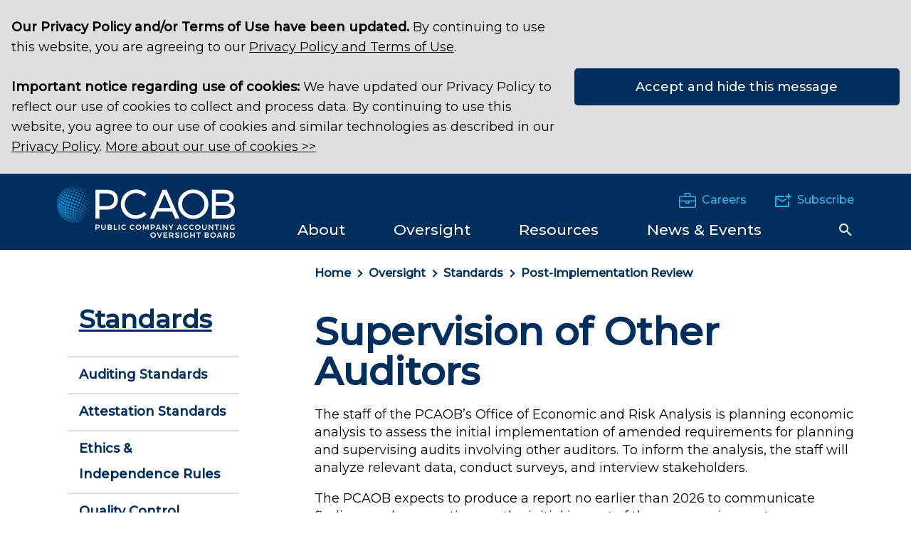

--- FILE ---
content_type: text/html; charset=utf-8
request_url: https://pcaobus.org/oversight/standards/pir/supervision-of-other-auditors
body_size: 10441
content:
 <!DOCTYPE html> <html class="no-js" lang="en"> <head> <meta http-equiv="X-UA-Compatible" content="IE=edge,chrome=1" /> <meta charset="utf-8" /> <title>
	Supervision of Other Auditors | PCAOB
</title> <meta name="viewport" content="width=device-width, initial-scale=1"> <link href="/ResourcePackages/Talon/assets/dist/css/main.min.css?package=Talon&amp;v=638895680754750048" rel="stylesheet" type="text/css" /><link href="/Frontend-Assembly/HawksearchWidgets/hawksearch/build/css/hsvendor.css?package=Talon" rel="stylesheet" type="text/css" /><link href="/Frontend-Assembly/HawksearchWidgets/hawksearch/build/css/hsmain.css?package=Talon" rel="stylesheet" type="text/css" /><link href="/Frontend-Assembly/HawksearchWidgets/hawksearch/dist/react-hawksearch.css?package=Talon" rel="stylesheet" type="text/css" /><link href="/Frontend-Assembly/HawksearchWidgets/hawksearch/dist/react-hawksearch-override.css?package=Talon" rel="stylesheet" type="text/css" /> <link href="//fonts.googleapis.com/css2?family=Montserrat:ital,wght@0,400;0,500;1,400&display=swap" rel="stylesheet"> <link rel="apple-touch-icon" sizes="57x57" href="/assets/icons/apple-icon-57x57.png"> <link rel="apple-touch-icon" sizes="60x60" href="/assets/icons/apple-icon-60x60.png"> <link rel="apple-touch-icon" sizes="72x72" href="/assets/icons/apple-icon-72x72.png"> <link rel="apple-touch-icon" sizes="76x76" href="/assets/icons/apple-icon-76x76.png"> <link rel="apple-touch-icon" sizes="114x114" href="/assets/icons/apple-icon-114x114.png"> <link rel="apple-touch-icon" sizes="120x120" href="/assets/icons/apple-icon-120x120.png"> <link rel="apple-touch-icon" sizes="144x144" href="/assets/icons/apple-icon-144x144.png"> <link rel="apple-touch-icon" sizes="152x152" href="/assets/icons/apple-icon-152x152.png"> <link rel="apple-touch-icon" sizes="180x180" href="/assets/icons/apple-icon-180x180.png"> <link rel="icon" type="image/png" sizes="192x192" href="/assets/icons/android-icon-192x192.png"> <link rel="icon" type="image/png" sizes="32x32" href="/assets/icons/favicon-32x32.png"> <link rel="icon" type="image/png" sizes="96x96" href="/assets/icons/favicon-96x96.png"> <link rel="icon" type="image/png" sizes="16x16" href="/assets/icons/favicon-16x16.png"> <link rel="manifest" href="/assets/icons/manifest.json"> <meta name="msapplication-TileColor" content="#ffffff"> <meta name="msapplication-TileImage" content="/assets/icons/ms-icon-144x144.png"> <meta name="theme-color" content="#ffffff"> <script>
        !function (e, t, a, n, g) {
            e[n] = e[n] || [], e[n].push({
                "gtm.start": (new Date).getTime(),
                event: "gtm.js"
            });
            var m = t.getElementsByTagName(a)[0],
                r = t.createElement(a);
            r.async = !0, r.src = "//www.googletagmanager.com/gtm.js?id=GTM-M2W9ZR", m.parentNode.insertBefore(r, m)
        }(window, document, "script", "dataLayer")
    </script> <meta property="og:title" content="Supervision of Other Auditors" /><meta property="og:url" content="https://pcaobus.org/oversight/standards/pir/supervision-of-other-auditors" /><meta property="og:type" content="website" /><meta property="og:site_name" content="Default" /><script type="text/javascript">
<!-- Hotjar Tracking Code for https://pcaobus.org -->
    (function(h,o,t,j,a,r){
        h.hj=h.hj||function(){(h.hj.q=h.hj.q||[]).push(arguments)};
        h._hjSettings={hjid:1350624,hjsv:6};
        a=o.getElementsByTagName('head')[0];
        r=o.createElement('script');r.async=1;
        r.src=t+h._hjSettings.hjid+j+h._hjSettings.hjsv;
        a.appendChild(r);
    })(window,document,'https://static.hotjar.com/c/hotjar-','.js?sv=');
</script><script type="text/javascript">
_linkedin_partner_id = "4646961";
window._linkedin_data_partner_ids = window._linkedin_data_partner_ids || [];
window._linkedin_data_partner_ids.push(_linkedin_partner_id);
(function(l) {
if (!l){window.lintrk = function(a,b){window.lintrk.q.push([a,b])};
window.lintrk.q=[]}
var s = document.getElementsByTagName("script")[0];
var b = document.createElement("script");
b.type = "text/javascript";b.async = true;
b.src = "https://snap.licdn.com/li.lms-analytics/insight.min.js";
//s.parentNode.insertBefore(b, s);})(window.lintrk);
</script><style type="text/css" media="all">.flex-heading {
  display: flex;
  align-items: center;
}

.flex-heading h2 {
  margin-right: 2rem;
}

.flex-heading a {
  text-decoration: underline;
}</style><meta name="Generator" content="Sitefinity 14.4.8147.0 DX" /><link rel="canonical" href="https://pcaobus.org/oversight/standards/pir/supervision-of-other-auditors" /></head> <body class=""> <noscript><iframe src="https://www.googletagmanager.com/ns.html?id=GTM-M2W9ZR" height="0" width="0" style="display:none;visibility:hidden"></iframe></noscript>  <header id="site-header" class="site-header"> 



        <div class="hidden-info">
            <a href="#site-navigation" class="visually-hidden focusable">Skip to Navigation</a>
            <a href="#site-main" class="visually-hidden focusable">Skip to Main Content</a>
            <a href="#site-footer" class="visually-hidden focusable">Skip to Footer</a>
        </div>




<script>
    window.cookieObject = {
        "cookieName" : "PcaobPrivacyPolicyAck202510",
        "cookieDuration" : "730",
        "headingText" : "",
        "messageText" : "&lt;span class=&quot;notification-text&quot;&gt;&lt;p&gt;&lt;strong&gt;Our Privacy Policy and/or Terms of Use have been updated.&lt;/strong&gt; By continuing to use this website, you are agreeing to our &lt;a href=&quot;/privacypolicy&quot;&gt;Privacy Policy and Terms of Use&lt;/a&gt;.&lt;br/&gt;&lt;br/&gt;&lt;/p&gt;&lt;p&gt;&lt;strong&gt;Important notice regarding use of cookies:&lt;/strong&gt; We have updated our Privacy Policy to reflect our use of cookies to collect and process data. By continuing to use this website, you agree to our use of cookies and similar technologies as described in our &lt;a href=&quot;/privacypolicy&quot;&gt;Privacy Policy&lt;/a&gt;.  &lt;a href=&quot;javascript: void(0)&quot; id=&quot;privacypolicy-expander&quot;&gt;More about our use of cookies &amp;gt;&amp;gt;&lt;/a&gt;&lt;/p&gt;&lt;p style=&quot;display: none&quot; id=&quot;privacypolicy-expanded&quot;&gt;Cookies are text files containing small amounts of data which are downloaded to your computer, or other device, when you visit a website. We may use cookies to allow us to recognize your computer and deliver content tailored to your interests. We may also use information collected with cookies to statistically analyze usage of our website.  Some cookies may also be necessary for the technical operation of our website. Please read our &lt;a href=&quot;/privacypolicy&quot;&gt;Privacy Policy&lt;/a&gt; which provides important information about the cookies we may use, how we may use them, and how they can be deleted. Please remember that deleting or refusing cookies may affect your use of our website.&lt;/p&gt;&lt;/span&gt;",
        "confirmationText" : "Accept and hide this message",
        "dismissalText" : ""
    }
</script>

<div class="site-alert " id="alert_PcaobPrivacyPolicyAck202510" hidden></div>

 
<div class="header-inner" data-sf-element="Header Layout">
    <div class="container">
        <div class="header-top">
            <div id="Header_T97DDB28F027_Col00" class="sf_colsIn header__brand" data-sf-element="Header Brand" data-placeholder-label="Header Brand">
<div >
    <div ><a class="site-logo" href="/"> <img class="header__site-logo" alt="PCAOB" src="/ResourcePackages/Talon/assets/dist/images/logo.png?v=2"> <img class="header__site-tagline" alt="Public Company Accounting Oversight Board" src="/ResourcePackages/Talon/assets/dist/images/tagline.png"> </a></div>    
</div></div>
            <div class="header__nav-utility">
                <div id="Header_T97DDB28F027_Col01" class="sf_colsIn header__utility" data-sf-element="Header Utility" data-placeholder-label="Header Utility">
<div class="header__utility-content" >
    <div ><p><a href="/careers"><img src="/images/default-source/icons/careers.png?sfvrsn=e5148492_0" alt="Careers" title="Careers" data-displaymode="Original">Careers</a></p><p><a href="/about/pcaobupdates"><img src="/images/default-source/icons/subscribe.png?sfvrsn=a43b8704_0" alt="Subscribe" title="Subscribe" data-displaymode="Original">Subscribe</a></p></div>    
</div></div>
                <div class="header__navigation--mobile">
                    <button data-toggle data-hold data-target="siteSearchRegion" class="search-toggle btn-reset search-toggle--mobile">    <svg class="icon icon-search"><use xlink:href="/ResourcePackages/Talon/assets/dist/images/master.svg#icon-search"></use></svg>    <svg class="icon icon-close"><use xlink:href="/ResourcePackages/Talon/assets/dist/images/master.svg#icon-close"></use></svg>    <span class="visually-hidden">Search Toggle</span></button>
                    <button data-toggle data-hold data-target="navRegion" class="toggle-menu btn-reset">    <span><span class="visuallyhidden">Toggle Menu</span></span></button>
                </div>
                <div id="navRegion" class="header__navigation">
                    <div id="Header_T97DDB28F027_Col02" class="sf_colsIn header__navigation-content" data-sf-element="Navigation Region" data-placeholder-label="Navigation Region">
<nav class="navbar main-nav" aria-label="Site Menu" id="site-navigation" >
    
    <ul class="cm-menu" id='navbarMain'>

        <li data-type="mega" class="nav-item ">
            <a class="nav-link" href="/about" id="navbarDropdownMenuLink_1"><span>About</span></a>
            <ul class="dropdown-menu" aria-labelledby='navbarDropdownMenuLink_1'>
                                <li>
                    <a class="dropdown-item " href="/about/the-board" target="_self">The Board</a>
                </li>
                <li>
                    <a class="dropdown-item " href="/about/senior-staff" target="_self">Senior Staff</a>
                </li>
                <li>
                    <a class="dropdown-item " href="/about/mission-vision-values" target="_self">Mission, Vision, and Values</a>
                </li>
                <li>
                    <a class="dropdown-item " href="/about/strategic-plan-budget" target="_self">Strategic Plan &amp; Annual Budget</a>
                </li>
                <li>
                    <a class="dropdown-item " href="/about/annual-report" target="_self">Annual Report</a>
                </li>
                <li class="dropdown-submenu" data-option="openSubs">
                    <a class="dropdown-item " href="/about/rules-rulemaking" target="_self">
                        Rules &amp; Rulemaking
                        <span class="right-caret"></span>
                    </a>
                    <ul class="dropdown-menu">
                                        <li>
                    <a class="dropdown-item " href="/about/rules-rulemaking/rules" target="_self">Rules of the Board</a>
                </li>
                <li>
                    <a class="dropdown-item " href="/about/rules-rulemaking/rulemaking-dockets" target="_self">Rulemaking Docket</a>
                </li>

                    </ul>
                </li>
                <li>
                    <a class="dropdown-item " href="/about/accounting-support-fee" target="_self">Accounting Support Fee</a>
                </li>
                <li class="dropdown-submenu" data-option="openSubs">
                    <a class="dropdown-item " href="/about/advisory-groups" target="_self">
                        Advisory Groups
                        <span class="right-caret"></span>
                    </a>
                    <ul class="dropdown-menu">
                                        <li>
                    <a class="dropdown-item " href="/about/advisory-groups/investor-advisory-group" target="_self">Investor Advisory Group</a>
                </li>
                <li>
                    <a class="dropdown-item " href="/about/advisory-groups/standards-and-emerging-issues-advisory-group" target="_self">Standards and Emerging Issues Advisory Group&#160;</a>
                </li>
                <li>
                    <a class="dropdown-item " href="/about/advisory-groups/archive-advisory" target="_self">Archive - Advisory Groups</a>
                </li>

                    </ul>
                </li>
                <li class="dropdown-submenu" data-option="openSubs">
                    <a class="dropdown-item " href="/about/working-groups-task-forces" target="_self">
                        Working Groups and Task Forces
                        <span class="right-caret"></span>
                    </a>
                    <ul class="dropdown-menu">
                                        <li>
                    <a class="dropdown-item " href="/about/working-groups-task-forces/smaller-firm-resource-group" target="_self">Smaller Firm Resource Group</a>
                </li>

                    </ul>
                </li>
                <li>
                    <a class="dropdown-item " href="/about/scholars-program" target="_self">PCAOB Scholars Program</a>
                </li>
                <li>
                    <a class="dropdown-item " href="/about/internal-oversight" target="_self">Internal Oversight</a>
                </li>
                <li>
                    <a class="dropdown-item " href="/about/contact-the-pcaob" target="_self">Contact the PCAOB</a>
                </li>

            </ul>
        </li>
        <li data-type="mega" class="nav-item active">
            <a class="nav-link" href="/oversight" id="navbarDropdownMenuLink_2"><span>Oversight</span></a>
            <ul class="dropdown-menu" aria-labelledby='navbarDropdownMenuLink_2'>
                                <li class="dropdown-submenu" data-option="openSubs">
                    <a class="dropdown-item active" href="/oversight/standards" target="_self">
                        Standards
                        <span class="right-caret"></span>
                    </a>
                    <ul class="dropdown-menu">
                                        <li>
                    <a class="dropdown-item " href="/oversight/standards/auditing-standards" target="_self">Auditing Standards</a>
                </li>
                <li>
                    <a class="dropdown-item " href="/oversight/standards/attestation-standards" target="_self">Attestation Standards</a>
                </li>
                <li>
                    <a class="dropdown-item " href="/oversight/standards/ethics-independence-rules" target="_self">Ethics &amp; Independence Rules&#160;</a>
                </li>
                <li>
                    <a class="dropdown-item " href="/oversight/standards/qc-standards" target="_self">Quality Control Standards</a>
                </li>
                <li>
                    <a class="dropdown-item " href="/oversight/standards/auditing-interpretations" target="_self">Auditing Interpretations</a>
                </li>
                <li>
                    <a class="dropdown-item " href="/oversight/standards/standard-setting-research-projects" target="_self">Standard-Setting, Research, and Rulemaking Projects</a>
                </li>
                <li>
                    <a class="dropdown-item " href="/oversight/standards/implementation-resources-PCAOB-standards-rules" target="_self">Implementation Resources for PCAOB Standards and Rules</a>
                </li>
                <li>
                    <a class="dropdown-item " href="/oversight/standards/staff-guidance" target="_self">Staff Guidance</a>
                </li>
                <li>
                    <a class="dropdown-item " href="/oversight/standards/archived-standards" target="_self">Archived Standards and Guidance</a>
                </li>
                <li>
                    <a class="dropdown-item " href="/oversight/standards/economic-analysis" target="_self">Economic Analysis&#160;</a>
                </li>
                <li>
                    <a class="dropdown-item active" href="/oversight/standards/pir" target="_self">Post-Implementation Review</a>
                </li>

                    </ul>
                </li>
                <li class="dropdown-submenu" data-option="openSubs">
                    <a class="dropdown-item " href="/oversight/inspections" target="_self">
                        Inspections
                        <span class="right-caret"></span>
                    </a>
                    <ul class="dropdown-menu">
                                        <li>
                    <a class="dropdown-item " href="/oversight/inspections/firm-inspection-reports" target="_self">Firm Inspection Reports</a>
                </li>
                <li>
                    <a class="dropdown-item " href="/oversight/inspections/inspection-data-us-global-network-firms" target="_self">Inspection Data for U.S. Global Network Firms</a>
                </li>
                <li>
                    <a class="dropdown-item " href="/oversight/inspections/inspection-data-non-affiliate-annual-firms" target="_self">Inspection Data for Non-Affiliate Annual Firms</a>
                </li>
                <li>
                    <a class="dropdown-item " href="/oversight/inspections/inspection-procedures" target="_self">Inspection Procedures</a>
                </li>
                <li>
                    <a class="dropdown-item " href="/oversight/inspections/basics-of-inspections" target="_self">Basics of Inspections</a>
                </li>
                <li>
                    <a class="dropdown-item " href="/oversight/inspections/remediation" target="_self">Remediation</a>
                </li>
                <li>
                    <a class="dropdown-item " href="/oversight/inspections/non-us-firm-inspections" target="_self">Inspections of Non-U.S. Firms</a>
                </li>
                <li>
                    <a class="dropdown-item " href="/oversight/inspections/inspections-related-board-reports-statements" target="_self">Inspections-Related Board Reports and Statements</a>
                </li>

                    </ul>
                </li>
                <li class="dropdown-submenu" data-option="openSubs">
                    <a class="dropdown-item " href="/oversight/enforcement" target="_self">
                        Enforcement
                        <span class="right-caret"></span>
                    </a>
                    <ul class="dropdown-menu">
                                        <li>
                    <a class="dropdown-item " href="/oversight/enforcement/enforcement-actions" target="_self">Enforcement Actions</a>
                </li>
                <li>
                    <a class="dropdown-item " href="/oversight/enforcement/tips-referrals" target="_self">Tips and Referrals</a>
                </li>
                <li>
                    <a class="dropdown-item " href="/oversight/enforcement/staff-considerations-recommending-identification-issuers-broker-dealers-settled-enforcement-orders" target="_self">Updated PCAOB Staff Considerations on Recommending the Identification of Issuers and/or Broker-Dealers in Settled Enforcement Orders</a>
                </li>

                    </ul>
                </li>
                <li class="dropdown-submenu" data-option="openSubs">
                    <a class="dropdown-item " href="/oversight/international" target="_self">
                        International
                        <span class="right-caret"></span>
                    </a>
                    <ul class="dropdown-menu">
                                        <li>
                    <a class="dropdown-item " href="/oversight/international/regulatorycooperation" target="_self">PCAOB Cooperative Arrangements with Non-U.S. Regulators</a>
                </li>
                <li>
                    <a class="dropdown-item " href="/oversight/international/board-determinations-holding-foreign-companies-accountable-act-hfcaa" target="_self">Board Determinations Under the Holding Foreign Companies Accountable Act</a>
                </li>
                <li>
                    <a class="dropdown-item " href="/oversight/international/the-international-forum-of-independent-audit-regulators-and-other-international-organizations" target="_self">The International Forum of Independent Audit Regulators</a>
                </li>

                    </ul>
                </li>
                <li class="dropdown-submenu" data-option="openSubs">
                    <a class="dropdown-item " href="/oversight/registration" target="_self">
                        Registration
                        <span class="right-caret"></span>
                    </a>
                    <ul class="dropdown-menu">
                                        <li>
                    <a class="dropdown-item " href="/oversight/registration/registration-reporting-resources" target="_self">Registration and Reporting Resources</a>
                </li>
                <li>
                    <a class="dropdown-item " href="/oversight/registration/application-fees" target="_self">Application Fees</a>
                </li>
                <li>
                    <a class="dropdown-item " href="/oversight/registration/annual-fee" target="_self">Annual Fee</a>
                </li>
                <li>
                    <a class="dropdown-item " href="/oversight/registration/registered-firms" target="_self">Registered Firms</a>
                </li>
                <li>
                    <a class="dropdown-item " href="/oversight/registration/global-network-firms" target="_self">Global Network Firms</a>
                </li>
                <li>
                    <a class="dropdown-item " href="/oversight/registration/disapprovalnotices" target="_self">Registration Disapproval Notices</a>
                </li>

                    </ul>
                </li>

            </ul>
        </li>
        <li data-type="mega" class="nav-item ">
            <a class="nav-link" href="/resources" id="navbarDropdownMenuLink_3"><span>Resources</span></a>
            <ul class="dropdown-menu" aria-labelledby='navbarDropdownMenuLink_3'>
                                <li>
                    <a class="dropdown-item " href="/resources/auditorsearch" target="_self">AuditorSearch</a>
                </li>
                <li class="dropdown-submenu" data-option="openSubs">
                    <a class="dropdown-item " href="/resources/information-for-audit-firms" target="_self">
                        Information for Auditors
                        <span class="right-caret"></span>
                    </a>
                    <ul class="dropdown-menu">
                                        <li>
                    <a class="dropdown-item " href="/resources/information-for-audit-firms/information-for-auditors-of-broker-dealer" target="_self">Information for Auditors of Broker-Dealers</a>
                </li>
                <li>
                    <a class="dropdown-item " href="/resources/information-for-audit-firms/information-for-non-us-firms" target="_self">Information for Non-U.S. Firms</a>
                </li>
                <li>
                    <a class="dropdown-item " href="/resources/information-for-audit-firms/fraud-risk-resources" target="_self">Fraud Risk Resources</a>
                </li>

                    </ul>
                </li>
                <li class="dropdown-submenu" data-option="openSubs">
                    <a class="dropdown-item " href="/resources/information-for-investors" target="_self">
                        Information for Investors
                        <span class="right-caret"></span>
                    </a>
                    <ul class="dropdown-menu">
                                        <li>
                    <a class="dropdown-item " href="/resources/information-for-investors/investor-advisories" target="_self">Investor Advisories and Bulletins</a>
                </li>
                <li>
                    <a class="dropdown-item " href="/resources/information-for-investors/meet-the-investor-advocate" target="_self">Meet the Investor Advocate</a>
                </li>

                    </ul>
                </li>
                <li class="dropdown-submenu" data-option="openSubs">
                    <a class="dropdown-item " href="/resources/information-for-audit-committees" target="_self">
                        Information for Audit Committees
                        <span class="right-caret"></span>
                    </a>
                    <ul class="dropdown-menu">
                                        <li>
                    <a class="dropdown-item " href="/resources/information-for-audit-committees/resources-for-audit-committees" target="_self">Resources for Audit Committees</a>
                </li>

                    </ul>
                </li>
                <li class="dropdown-submenu" data-option="openSubs">
                    <a class="dropdown-item " href="/resources/information-for-academics" target="_self">
                        Information for Academics
                        <span class="right-caret"></span>
                    </a>
                    <ul class="dropdown-menu">
                                        <li>
                    <a class="dropdown-item " href="/resources/information-for-academics/publications-and-workingpapers" target="_self">Publications and Working Papers</a>
                </li>

                    </ul>
                </li>
                <li>
                    <a class="dropdown-item " href="/resources/information-for-smaller-firms" target="_self">Information for Smaller Firms</a>
                </li>
                <li>
                    <a class="dropdown-item " href="/resources/information-for-preparers" target="_self">Information for Preparers</a>
                </li>
                <li class="dropdown-submenu" data-option="openSubs">
                    <a class="dropdown-item " href="/resources/other-research-projects" target="_self">
                        Other Research Projects
                        <span class="right-caret"></span>
                    </a>
                    <ul class="dropdown-menu">
                                        <li>
                    <a class="dropdown-item " href="/resources/other-research-projects/past-emerging-growth-companies-reports" target="_self">Past Emerging Growth Companies Reports</a>
                </li>

                    </ul>
                </li>
                <li class="dropdown-submenu" data-option="openSubs">
                    <a class="dropdown-item " href="/resources/staff-publications" target="_self">
                        Staff Publications
                        <span class="right-caret"></span>
                    </a>
                    <ul class="dropdown-menu">
                                        <li>
                    <a class="dropdown-item " href="/resources/staff-publications/data-points" target="_self">Data Points</a>
                </li>
                <li>
                    <a class="dropdown-item " href="/resources/staff-publications/audit-focus" target="_self">Audit Focus</a>
                </li>

                    </ul>
                </li>

            </ul>
        </li>
        <li data-type="mega" class="nav-item ">
            <a class="nav-link" href="/news-events" id="navbarDropdownMenuLink_4"><span>News &amp; Events</span></a>
            <ul class="dropdown-menu" aria-labelledby='navbarDropdownMenuLink_4'>
                                <li>
                    <a class="dropdown-item " href="/news-events/news-releases" target="_self">News Releases</a>
                </li>
                <li>
                    <a class="dropdown-item " href="/news-events/speeches" target="_self">Speeches and Statements</a>
                </li>
                <li class="dropdown-submenu" data-option="openSubs">
                    <a class="dropdown-item " href="/news-events/events" target="_self">
                        Events
                        <span class="right-caret"></span>
                    </a>
                    <ul class="dropdown-menu">
                                        <li>
                    <a class="dropdown-item " href="/news-events/events/2026-conference-on-auditing-and-capital-markets--conference-announcement-and-call-for-papers" target="_self">2026 Conference on Auditing and Capital Markets: Conference Announcement and Call for Papers</a>
                </li>
                <li>
                    <a class="dropdown-item " href="/news-events/events/international-institute-audit-regulation" target="_self">PCAOB International Institute on Audit Regulation</a>
                </li>
                <li>
                    <a class="dropdown-item " href="/news-events/events/forums" target="_self">Small Business and Broker-Dealer Forums</a>
                </li>
                <li>
                    <a class="dropdown-item " href="/news-events/events/2025-pcaob-management-science-registered-reports-conference" target="_self">2025 PCAOB/Management Science Registered Reports Conference</a>
                </li>

                    </ul>
                </li>

            </ul>
        </li>
    </ul>
</nav>







                    <button data-toggle data-hold data-target="siteSearchRegion" class="search-toggle btn-reset search-toggle--desktop">    <svg class="icon icon-search"><use xlink:href="/ResourcePackages/Talon/assets/dist/images/master.svg#icon-search"></use></svg>    <svg class="icon icon-close"><use xlink:href="/ResourcePackages/Talon/assets/dist/images/master.svg#icon-close"></use></svg>    <span class="visually-hidden">Search Toggle</span></button>
                    </div>
                </div>
            </div>
            
        </div>
    </div>
</div>
<div id="siteSearchRegion" class="header__search">
    <div class="site-search">
        <div class="container">
            <div id="siteSearchTabs" class="site-search__toggles">
                <div id="Header_T97DDB28F027_Col03" class="sf_colsIn" data-sf-element="Header Search" data-placeholder-label="Header Search">
<div >
    <div ><button data-hold="" data-parent="siteSearchTabs" data-target="SiteSearchOption" data-toggle="tab" class="active btn-reset btn-radio" style="text-align: center">Site Search</button><button data-hold="" data-parent="siteSearchTabs" data-target="AuditorSearchOption" data-toggle="tab" class="btn-reset btn-radio" style="text-align: center">AuditorSearch<sup>℠</sup></button></div>    
</div></div>
            </div>
            <div id="SiteSearchOption" class="site-search__option" style="display:block;">
                <div id="Header_T97DDB28F027_Col04" class="sf_colsIn" data-sf-element="Site Search" data-placeholder-label="Site Search">
    <div class="hawk-searchbox">
        <div data-component="react-search-box-bootstrap"
             data-client-guid="e962e95324cb46ef8955c0b09a3904b9"
             data-hawksearch-tracking-api="https://tracking-na.hawksearch.com/api/trackevent/"
             data-hawksearch-base-api="https://dashboard-na.hawksearch.com/api/v9/"
             data-hawksearch-search-api="https://essearchapi-na.hawksearch.com/api/v2/search/"
             data-hawksearch-autocomplete-api="https://essearchapi-na.hawksearch.com/api/autocomplete/"
             data-tracking-events="[&quot;Search&quot;,&quot;AutocompleteClick&quot;,&quot;PageLoad&quot;]"
             data-json-params=""
             data-search-page="/search"
             data-index-name="pcaob.20250512.135851.all-data-types">
        </div>
    </div>
    <script data-translations="react-translations" type="application/json">
        {
        "Narrow Results": "Narrow Results",
        "Search Results": "Search Results",
        "Search Results for": "Search Results for",
        "Sort By": "Sort By",
        "Enter a search term": "Enter a search term",
        "Quick Lookup": "Quick Lookup",
        "Clear All": "Clear All",
        "Clear": "Clear",
        "No Results": "No Results",
        "Loading": "Loading",
        "You've selected": "You've Selected",
        "response_error_generic": "Search results are experiencing a limited outage. We are sorry for the inconvenience. Please check back soon."
        }
    </script>
</div>
            </div>
            <div id="AuditorSearchOption" class="site-search__option">
                <div id="Header_T97DDB28F027_Col05" class="sf_colsIn" data-sf-element="Audit Search" data-placeholder-label="Audit Search">
    <div class="hawk-searchbox">
        <div data-component="react-search-box-bootstrap"
             data-client-guid="e962e95324cb46ef8955c0b09a3904b9"
             data-hawksearch-tracking-api="https://tracking-na.hawksearch.com/api/trackevent/"
             data-hawksearch-base-api="https://dashboard-na.hawksearch.com/api/v9/"
             data-hawksearch-search-api="https://essearchapi-na.hawksearch.com/api/v2/search/"
             data-hawksearch-autocomplete-api="https://essearchapi-na.hawksearch.com/api/autocomplete/"
             data-tracking-events="[&quot;AutocompleteClick&quot;,&quot;Search&quot;,&quot;PageLoad&quot;]"
             data-json-params=""
             data-search-page="/resources/auditorsearch/search"
             data-autosuggest="true"
             data-index-name="">
        </div>
    </div>
    <script data-translations="react-translations" type="application/json">
        {
        "Narrow Results": "Narrow Results",
        "Search Results": "Search Results",
        "Search Results for": "Search Results for",
        "Sort By": "Sort By",
        "Enter a search term": "Enter a search term",
        "Quick Lookup": "Quick Lookup",
        "Clear All": "Clear All",
        "Clear": "Clear",
        "No Results": "No Results",
        "Loading": "Loading",
        "You've selected": "You've Selected",
        "response_error_generic": "Search results are experiencing a limited outage. We are sorry for the inconvenience. Please check back soon."
        }
    </script>
</div>
            </div>
        </div>
    </div>
</div> </header> <main id="site-main" class="site-main" tabindex="-1"> 
<div class="container two-column-left" data-sf-element="Two Column Left Nav">
    <div class="row">
        <div class="col-md-9 col-md-push-3">
            <div id="Main_T92A60133009_Col00" class="sf_colsIn breadcrumb-region" data-sf-element="Breadcrumb Region" data-placeholder-label="Breadcrumb Region">
<nav class="breadcrumbs" aria-label="Full path to the current page">
    <ol class="breadcrumbs__list">
                <li class="breadcrumbs__item"><a href="/">Home</a></li>
                <li class="breadcrumbs__item"><a href="/oversight">Oversight</a></li>
                <li class="breadcrumbs__item"><a href="/oversight/standards">Standards</a></li>
                <li class="breadcrumbs__item"><a href="/oversight/standards/pir">Post-Implementation Review</a></li>
    </ol>
</nav></div>
        </div>
    </div>
    <div class="row">
        <div class="col-md-9 col-md-push-3">
            <div id="Main_T92A60133009_Col01" class="sf_colsIn main-content-region" data-sf-element="Main Content Region" data-placeholder-label="Main Content Region">
<div >
    <div ><h1>Supervision of Other Auditors</h1><p>The staff of the PCAOB’s Office of Economic and Risk Analysis is planning economic analysis to assess the initial implementation of amended requirements for planning and supervising audits involving other auditors. To inform the analysis, the staff
    will analyze relevant data, conduct surveys, and interview stakeholders.&nbsp;</p><p>The PCAOB expects to produce a report no earlier than 2026 to communicate findings and perspectives on the initial impact of the new requirements.</p>Further information on the implementation of the new requirements for <a href="/oversight/standards/implementation-resources-PCAOB-standards-rules/supervision-of-other-auditors">Supervision of Other Auditors</a>&nbsp;is available in the Standards section of this website.</div>    
</div></div>
        </div>
        <div class="col-md-3 col-md-pull-9">
            <div id="Main_T92A60133009_Col02" class="sf_colsIn rail-content-region--left-nav" data-sf-element="Left Nav Content Region" data-placeholder-label="Left Nav Content Region">


<nav class="section-nav nav-column" aria-label="Side Menu">
    
    
    
  <ul role="menubar">
        <li>
            <div class="section-nav__title"><a href="/oversight/standards" target="_self"><span>Standards</span></a></div>
            <ul>            <li class=""><a href="/oversight/standards/auditing-standards" target="_self"><span>Auditing Standards</span></a></li>
            <li class=""><a href="/oversight/standards/attestation-standards" target="_self"><span>Attestation Standards</span></a></li>
            <li class=""><a href="/oversight/standards/ethics-independence-rules" target="_self"><span>Ethics &amp; Independence Rules&#160;</span></a></li>
            <li class=""><a href="/oversight/standards/qc-standards" target="_self"><span>Quality Control Standards</span></a></li>
            <li class=""><a href="/oversight/standards/auditing-interpretations" target="_self"><span>Auditing Interpretations</span></a></li>
             <li class="">
                <div class="expander-wrap">
                    <a href="/oversight/standards/standard-setting-research-projects" target="_self"><span>Standard-Setting, Research, and Rulemaking Projects</span></a>
                    <button class="has-sub btn-reset"><span><span class="visually-hidden">Expand/Collapse Standard-Setting, Research, and Rulemaking Projects</span></span></button>
                </div>
                <ul class="closed">            <li class=""><a href="/oversight/standards/standard-setting-research-projects/quality-control" target="_self"><span>Quality Control</span></a></li>
            <li class=""><a href="/oversight/standards/standard-setting-research-projects/confirmations" target="_self"><span>Confirmation</span></a></li>
            <li class=""><a href="/oversight/standards/standard-setting-research-projects/noncompliance-with-laws-regulations" target="_self"><span>Noncompliance with Laws and Regulations</span></a></li>
            <li class=""><a href="/oversight/standards/standard-setting-research-projects/attestation-standards-update" target="_self"><span>Attestation Standards Update</span></a></li>
            <li class=""><a href="/oversight/standards/standard-setting-research-projects/goingconcern" target="_self"><span>Going Concern</span></a></li>
            <li class=""><a href="/oversight/standards/standard-setting-research-projects/general-responsibilities-auditor-conducting-audit-AS-1000" target="_self"><span>General Responsibilities of the Auditor in Conducting an Audit (AS 1000)</span></a></li>
            <li class=""><a href="/oversight/standards/standard-setting-research-projects/amendments-related-to-certain-aspects-of-designing-and-performing-audit-procedures-that-involve-technology-assisted-data-analysis" target="_self"><span>Amendments Related to Aspects of Designing and Performing Audit Procedures That Involve Technology-Assisted Analysis of Information in Electronic Form</span></a></li>
            <li class=""><a href="/oversight/standards/standard-setting-research-projects/firm-and-engagement-metrics" target="_self"><span>Firm and Engagement Metrics</span></a></li>
            <li class=""><a href="/oversight/standards/standard-setting-research-projects/substantive-analytical-procedures" target="_self"><span>Substantive Analytical Procedures</span></a></li>
            <li class=""><a href="/oversight/standards/standard-setting-research-projects/interim-standards" target="_self"><span>Interim Standards</span></a></li>
            <li class=""><a href="/oversight/standards/standard-setting-research-projects/other-auditors" target="_self"><span>Other Auditors</span></a></li>
            <li class=""><a href="/oversight/standards/standard-setting-research-projects/data-technology" target="_self"><span>Data and Technology</span></a></li>
            <li class=""><a href="/oversight/standards/standard-setting-research-projects/consideration-of-fraud-in-financial-statement-audit" target="_self"><span>Consideration of Fraud in a Financial Statement Audit</span></a></li>
            <li class=""><a href="/oversight/standards/standard-setting-research-projects/inventory" target="_self"><span>Inventory</span></a></li>
            <li class=""><a href="/oversight/standards/standard-setting-research-projects/subsequent-events-other-matters-arising-after-date-auditors-report" target="_self"><span>Subsequent Events and Other Matters Arising After the Date of the Auditor’s Report</span></a></li>
</ul>
            </li>
             <li class="">
                <div class="expander-wrap">
                    <a href="/oversight/standards/implementation-resources-PCAOB-standards-rules" target="_self"><span>Implementation Resources for PCAOB Standards and Rules</span></a>
                    <button class="has-sub btn-reset"><span><span class="visually-hidden">Expand/Collapse Implementation Resources for PCAOB Standards and Rules</span></span></button>
                </div>
                <ul class="closed">            <li class=""><a href="/oversight/standards/implementation-resources-PCAOB-standards-rules/auditing-accounting-estimates-fair-value-measurements" target="_self"><span>Auditing Accounting Estimates, Including Fair Value Measurements</span></a></li>
            <li class=""><a href="/oversight/standards/implementation-resources-PCAOB-standards-rules/auditors-use-work-specialists" target="_self"><span>Auditors Use of the Work of Specialists</span></a></li>
            <li class=""><a href="/oversight/standards/implementation-resources-PCAOB-standards-rules/auditor-reporting" target="_self"><span>Auditor Reporting</span></a></li>
            <li class=""><a href="/oversight/standards/implementation-resources-PCAOB-standards-rules/form-ap-auditor-reporting-certain-audit-participants" target="_self"><span>Form AP, Auditor Reporting of Certain Audit Participants</span></a></li>
            <li class=""><a href="/oversight/standards/implementation-resources-PCAOB-standards-rules/supervision-of-other-auditors" target="_self"><span>Supervision of Other Auditors</span></a></li>
            <li class=""><a href="/oversight/standards/implementation-resources-PCAOB-standards-rules/confirmation" target="_self"><span>Confirmation</span></a></li>
            <li class=""><a href="/oversight/standards/implementation-resources-PCAOB-standards-rules/general-responsibilities-of-the-auditor-in-conducting-an-audit-(as-1000)" target="_self"><span>General Responsibilities of the Auditor in Conducting an Audit (AS 1000)</span></a></li>
            <li class=""><a href="/oversight/standards/implementation-resources-PCAOB-standards-rules/amendments-related-to-aspects-of-designing-and-performing-audit-procedures-that-involve-technology-assisted-analysis-of-information-in-electronic-form" target="_self"><span>Amendments Related to Aspects of Designing and Performing Audit Procedures that Involve Technology Assisted Analysis of Information in Electronic Form</span></a></li>
            <li class=""><a href="/oversight/standards/implementation-resources-PCAOB-standards-rules/quality-control" target="_self"><span>Quality Control&#160;</span></a></li>
</ul>
            </li>
            <li class=""><a href="/oversight/standards/staff-guidance" target="_self"><span>Staff Guidance</span></a></li>
            <li class=""><a href="/oversight/standards/archived-standards" target="_self"><span>Archived Standards and Guidance</span></a></li>
             <li class="">
                <div class="expander-wrap">
                    <a href="/oversight/standards/economic-analysis" target="_self"><span>Economic Analysis&#160;</span></a>
                    <button class="has-sub btn-reset"><span><span class="visually-hidden">Expand/Collapse Economic Analysis&#160;</span></span></button>
                </div>
                <ul class="closed">            <li class=""><a href="/oversight/standards/economic-analysis/05152014_guidance" target="_self"><span>Staff Guidance on Economic Analysis in PCAOB Standard Setting</span></a></li>
</ul>
            </li>
             <li class="opened">
                <div class="expander-wrap">
                    <a href="/oversight/standards/pir" target="_self"><span>Post-Implementation Review</span></a>
                    <button class="has-sub btn-reset"><span><span class="visually-hidden">Expand/Collapse Post-Implementation Review</span></span></button>
                </div>
                <ul class="closed">            <li class="active"><a href="/oversight/standards/pir/supervision-of-other-auditors" target="_self"><span>Supervision of Other Auditors</span></a></li>
            <li class=""><a href="/oversight/standards/pir/auditing-accounting-estimates-fair-value-measurements-auditors-use-work-specialists" target="_self"><span>Auditing Accounting Estimates, Including Fair Value Measurements; Auditor’s Use of the Work of Specialists</span></a></li>
            <li class=""><a href="/oversight/standards/pir/auditor-reporting" target="_self"><span>Auditor Reporting</span></a></li>
            <li class=""><a href="/oversight/standards/pir/engagement-quality-review" target="_self"><span>Engagement Quality Review</span></a></li>
</ul>
            </li>
</ul>
        </li>
    </ul>
</nav>






</div>
        </div>
    </div>
</div> </main> <footer id="site-footer" class="site-footer"> 
<div class="footer-top" data-sf-element="Footer Top">
    <div class="container">
        <div class="row">
            <div id="Footer_T97DDB28F006_Col00" class="sf_colsIn col-md-3" data-sf-element="Footer Brand" data-placeholder-label="Footer Brand">
<div >
    <div ><a class="footer__brand" href="/"><svg class="icon icon-site-logo"><use xlink:href="/ResourcePackages/Talon/assets/dist/images/master.svg#icon-site-logo" href="/ResourcePackages/Talon/assets/dist/images/master.svg#icon-site-logo"></use></svg>
<span class="visually-hidden">Public Company Accounting Oversight Board (<abbr>PCAOB</abbr>)</span></a></div>    
</div>
<div >
    <div ><br><a href="https://www.linkedin.com/company/pcaob"><img src="/images/default-source/brand/linkedin-icon_white.png?sfvrsn=fa11dd4d_2" title="LinkedIn Icon_White" data-displaymode="Original" alt="LinkedIn Icon_White"></a>&nbsp;&nbsp;
<a href="https://twitter.com/PCAOB_News"><img src="/images/default-source/brand/x-logo-website-footer.png?sfvrsn=db2c2c10_2" title="X-Logo-website-footer" data-displaymode="Original" alt="X-Logo-website-footer"></a>&nbsp;&nbsp;
<a href="https://www.youtube.com/channel/UCyjTdHlrvi1OUxk58ewKLYA"><img src="/images/default-source/brand/youtube-icon_white.png?sfvrsn=a6febc06_2" title="YouTube Icon_White" data-displaymode="Original" alt="YouTube Icon_White"></a></div>    
</div></div>
            <div id="Footer_T97DDB28F006_Col01" class="sf_colsIn col-md-4" data-sf-element="Footer Nav" data-placeholder-label="Footer Nav">
<nav class="footer-nav" aria-label="Footer Menu">
    

    <ul class="footer-nav__list">
    <li class="footer-nav__item">
        <a class="footer-nav__link" href="/about" target="_self">About</a>
    </li>
    <li class="footer-nav__item">
        <a class="footer-nav__link" href="/oversight/enforcement/tips-referrals" target="_self">Submit a Tip</a>
    </li>
    <li class="footer-nav__item">
        <a class="footer-nav__link" href="/oversight" target="_self">Oversight</a>
    </li>
    <li class="footer-nav__item">
        <a class="footer-nav__link" href="/about/rules-rulemaking/rulemaking-dockets/open-for-public-comment" target="_self">Comment Now</a>
    </li>
    <li class="footer-nav__item">
        <a class="footer-nav__link" href="/resources" target="_self">Resources</a>
    </li>
    <li class="footer-nav__item">
        <a class="footer-nav__link" href="/resources/auditorsearch" target="_self">AuditorSearch</a>
    </li>
    <li class="footer-nav__item">
        <a class="footer-nav__link" href="/news-events" target="_self">News</a>
    </li>
    <li class="footer-nav__item">
        <a class="footer-nav__link" href="/oversight/registration/registration-reporting-resources" target="_self">Register</a>
    </li>
    <li class="footer-nav__item">
        <a class="footer-nav__link" href="/about/contact-the-pcaob" target="_self">Contact the PCAOB</a>
    </li>
    <li class="footer-nav__item">
        <a class="footer-nav__link" href="https://rasr.pcaobus.org/" target="_self">Firm Filings</a>
    </li>
    </ul>
</nav>





<div >
    <div ><a href="/careers" class="button" style="border: 1px solid rgba(255, 255, 255, 1); background: rgba(0, 0, 0, 0)">PCAOB Careers</a></div>    
</div></div>
            <div id="Footer_T97DDB28F006_Col02" class="sf_colsIn col-md-5" data-sf-element="Newsletter Signup" data-placeholder-label="Newsletter Signup">
<div class="hs-newsletter-signup">
  <h3 class="newsletter-signup__heading">Subscribe to our Newsletter</h3>
<script charset="utf-8" type="text/javascript" src="//js.hsforms.net/forms/embed/v2.js"></script>

<script>

hbspt.forms.create({

region: "na1",

portalId: "22762030",

formId: "62482b2b-bd43-4d3b-9a9b-7982f417629d"

});

</script>
  </div>
</div>
        </div>
    </div>
</div>
<div class="footer-bottom" data-sf-element="Footer Bottom">
    <div class="container">
        <div class="row">
            <div id="Footer_T97DDB28F006_Col03" class="sf_colsIn col-md-12" data-sf-element="Copyright Region" data-placeholder-label="Copyright Region">
<div >
    <div ><p class="copyright">Copyright © 2003-2025 Public Company Accounting Oversight Board. All rights reserved.&nbsp;<span class="sep">|</span>&nbsp;<a href="/privacypolicy">Privacy Policy and Terms of Use</a>&nbsp;<span class="sep">|</span> <a href="/sitemap">Sitemap</a></p></div>    
</div></div>
        </div>
    </div>
</div>
 </footer> <script src="/ScriptResource.axd?d=ktXPS54N4JY6vbaCTPlT9XtXy9D1uj-IRCKkq9IY3RAvuIb9pQkiK1T3hqgZeV4vtFiVEp1mfUyyUMn4uz7ugfuJFbNL4MGoq_206MCPZ5lYacNu51d6c_gGXt86W2xbjQ5p1bsyoluFA2bzzYdjFrETpbqcK-jmS52kbL1nYYg6PRa30&amp;t=760f9f32" type="text/javascript"></script><script src="/ScriptResource.axd?d=ePnjFy9PuY6CB3GWMX-b_06lSddhDg_TLOX-vLTYmy92IQxEr0NERuwEAsp4uaEoHDr09HDxA47z1lNxuY_labIh_aTlM62Ch03XaeB-kbfy5BFNFTBp8TdJOpi2eED2NctHLclNggdR5HglOLoWwFkgFQC2tTp5mx1JwGMSNn4WCxs00&amp;t=760f9f32" type="text/javascript"></script> <script src="/ResourcePackages/Talon/assets/dist/js/all.min.js?package=Talon&amp;v=638895680759437734" type="text/javascript"></script> <script src="/ResourcePackages/Talon/assets/dist/js/pcaob-utilities.min.js?package=Talon&amp;v=638895680759593937" type="text/javascript"></script>  

<script type="text/javascript">
(function() {
    function getParameterByName(name) {
        var url = window.location.href;

        name = name.replace(/[\[\]]/g, "\\$&");
        var regex = new RegExp("[?&]" + name + "(=([^&#]*)|&|#|$)")
          , results = regex.exec(url);
        if (!results)
            return null;
        if (!results[2])
            return "";
        return decodeURIComponent(results[2].replace(/\+/g, " "));
    }

    function updateQueryString(key, value, url) {
        var re = new RegExp("([?&])" + key + "=.*?(&|#|$)(.*)","gi"), hash;

        if (re.test(url)) {
            if (value != null) {
                return url.replace(re, "$1" + key + "=" + value + "$2$3");
            } else {
                hash = url.split("#");
                url = hash[0].replace(re, "$1$3").replace(/(&|\?)$/, '');
                if (typeof hash[1] !== "undefined" && hash[1] !== null) {
                    url += "#" + hash[1];
                }
                return url;
            }
        } else {
            if (value != null) {
                var separator = url.indexOf("?") !== -1 ? "&" : "?";
                hash = url.split("#");
                url = hash[0] + separator + key + "=" + value;
                if (typeof hash[1] !== "undefined" && hash[1] !== null) {
                    url += "#" + hash[1];
                }
                return url;
            } else
                return url;
        }
    }

    var printParam = getParameterByName("printview");
    if (printParam === "1") {

        var elementsToHide = document.querySelectorAll(".breadcrumb-region, .footer-top, .site-header .site-alert, .header__utility, .header__navigation, .visually-hidden, .header__site-tagline, .accordion-glyph, .effectiveDate, .site-header, .site-footer");

        for (var i = 0; i < elementsToHide.length; i++) {
            var element = elementsToHide[i];
            element.remove();
        }

        var leftRail = document.querySelector(".rail-content-region--left-nav");
        if (leftRail) {
            leftRail.parentElement.previousElementSibling.setAttribute("class", "col-md-12");
            leftRail.parentElement.remove();

        }


        //document.querySelector(".header__site-logo").src = "/images/default-source/default-album/2020-pcaob-logo-2750x900.png"
        //document.querySelector(".site-header").setAttribute("style", "background-color: transparent; border-bottom: thick solid #002e5d");
        //document.querySelector(".site-header .header-top").setAttribute("style", "justify-content: flex-end; text-align: right;")
        //document.querySelector(".header__brand").setAttribute("style", "margin-left: auto");

        var pathFinder = /^(?:\/\/|[^/]+)*\/(.*)\//;
        var currentPathParts = pathFinder.exec(document.location.href);
        var currentPath = currentPathParts[1];

        var anchors = document.querySelectorAll("a[href]");
        for (var i = 0; i < anchors.length; i++) {
            var element = anchors[i];

            if ( element.innerText && element.innerText.trim().toLowerCase() === "amending releases and related sec approval orders" ) {
                element.parentElement.remove();
                continue;
            }

            if ( currentPath && element.href.indexOf(currentPath) === -1 ) {
                var aSpan = document.createElement("span");
                aSpan.innerHTML = element.innerHTML;
                
                element.parentElement.replaceChild(aSpan, element);
                continue;
            }

            if (element.href.indexOf("pdf") === -1) {
                element.href = updateQueryString("printview", "1", element.href);
            }
        }

        var copyrightNavigationElements = document.querySelectorAll(".copyright a, .copyright .sep");
        for (var i = 0; i < copyrightNavigationElements.length; i++) {
            var element = copyrightNavigationElements[i];
            element.remove();
        }

        var summaryLinksTitleElements = document.querySelectorAll(".summaryTable");
        for (var i = 0; i < summaryLinksTitleElements.length; i++) {
            var element = summaryLinksTitleElements[i];
            element.setAttribute("class", "summaryTable");
        }

        var summaryLinksElement = document.querySelectorAll(".accordion-content");
        for (var i = 0; i < summaryLinksElement.length; i++) {
            var element = summaryLinksElement[i];
            element.setAttribute("style", "display: block;");
        }

        var pdfLinks = document.querySelectorAll(".with-pdf");
        for (var i = 0; i < pdfLinks.length; i++) {
            var element = pdfLinks[i];
            element.classList.remove("with-pdf");
        }

        var footnotes = document.querySelectorAll(".footnotes");
        for (var i = 0; i < footnotes.length; i++) {
            var element = footnotes[i];
            element.setAttribute("style", "font-size: .925rem");
        }

        document.title = document.title.replace(" | PCAOB", "");
    
        document.body.parentElement.setAttribute("style", "font-size: 11pt;");
        document.body.setAttribute("style", "font-size: 11pt; font-family: Calibri,sans-serif !important;");
        //document.querySelector(".site-footer").setAttribute("style", "color: black; background-color: transparent;");
        //document.querySelector(".footer-bottom").setAttribute("style", "color: inherit");
        
        var sheet = document.styleSheets[0];
        sheet.insertRule("* { font-family: Calibri, sans-serif !important; }", 1);
        sheet.insertRule(".symbol { font-family: symbol !important; }", 2);
        sheet.insertRule(".accordion-content { display: block !important; } ", 3);
        sheet.insertRule(".accordion-glyph { display: none !important; } ", 4);
    }
}
)();

</script>
  <script src="/Mvc/Scripts/PopupWidget/popupwidget.js?package=Talon" type="text/javascript"></script><script src="/Frontend-Assembly/HawksearchWidgets/hawksearch/build/js/hsvendor.bundle.js?package=Talon&amp;v=MTk1NjYwNTI2MQ%3d%3d" type="text/javascript"></script><script src="/Frontend-Assembly/HawksearchWidgets/hawksearch/build/js/hsmain.js?package=Talon&amp;v=MTk2MTI0ODQ3OQ%3d%3d" type="text/javascript"></script><script type="application/json" id="PersonalizationTracker">
	{"IsPagePersonalizationTarget":false,"IsUrlPersonalizationTarget":false,"PageId":"73914361-eb67-426b-bf35-a80288521667"}
</script><script type="text/javascript" src="/WebResource.axd?d=[base64]&amp;t=638895680681311515">

</script> </body> </html>

--- FILE ---
content_type: text/html; charset=utf-8
request_url: https://www.google.com/recaptcha/enterprise/anchor?ar=1&k=6LdGZJsoAAAAAIwMJHRwqiAHA6A_6ZP6bTYpbgSX&co=aHR0cHM6Ly9wY2FvYnVzLm9yZzo0NDM.&hl=en&v=PoyoqOPhxBO7pBk68S4YbpHZ&size=invisible&badge=inline&anchor-ms=20000&execute-ms=30000&cb=b6ynzn15plt
body_size: 48869
content:
<!DOCTYPE HTML><html dir="ltr" lang="en"><head><meta http-equiv="Content-Type" content="text/html; charset=UTF-8">
<meta http-equiv="X-UA-Compatible" content="IE=edge">
<title>reCAPTCHA</title>
<style type="text/css">
/* cyrillic-ext */
@font-face {
  font-family: 'Roboto';
  font-style: normal;
  font-weight: 400;
  font-stretch: 100%;
  src: url(//fonts.gstatic.com/s/roboto/v48/KFO7CnqEu92Fr1ME7kSn66aGLdTylUAMa3GUBHMdazTgWw.woff2) format('woff2');
  unicode-range: U+0460-052F, U+1C80-1C8A, U+20B4, U+2DE0-2DFF, U+A640-A69F, U+FE2E-FE2F;
}
/* cyrillic */
@font-face {
  font-family: 'Roboto';
  font-style: normal;
  font-weight: 400;
  font-stretch: 100%;
  src: url(//fonts.gstatic.com/s/roboto/v48/KFO7CnqEu92Fr1ME7kSn66aGLdTylUAMa3iUBHMdazTgWw.woff2) format('woff2');
  unicode-range: U+0301, U+0400-045F, U+0490-0491, U+04B0-04B1, U+2116;
}
/* greek-ext */
@font-face {
  font-family: 'Roboto';
  font-style: normal;
  font-weight: 400;
  font-stretch: 100%;
  src: url(//fonts.gstatic.com/s/roboto/v48/KFO7CnqEu92Fr1ME7kSn66aGLdTylUAMa3CUBHMdazTgWw.woff2) format('woff2');
  unicode-range: U+1F00-1FFF;
}
/* greek */
@font-face {
  font-family: 'Roboto';
  font-style: normal;
  font-weight: 400;
  font-stretch: 100%;
  src: url(//fonts.gstatic.com/s/roboto/v48/KFO7CnqEu92Fr1ME7kSn66aGLdTylUAMa3-UBHMdazTgWw.woff2) format('woff2');
  unicode-range: U+0370-0377, U+037A-037F, U+0384-038A, U+038C, U+038E-03A1, U+03A3-03FF;
}
/* math */
@font-face {
  font-family: 'Roboto';
  font-style: normal;
  font-weight: 400;
  font-stretch: 100%;
  src: url(//fonts.gstatic.com/s/roboto/v48/KFO7CnqEu92Fr1ME7kSn66aGLdTylUAMawCUBHMdazTgWw.woff2) format('woff2');
  unicode-range: U+0302-0303, U+0305, U+0307-0308, U+0310, U+0312, U+0315, U+031A, U+0326-0327, U+032C, U+032F-0330, U+0332-0333, U+0338, U+033A, U+0346, U+034D, U+0391-03A1, U+03A3-03A9, U+03B1-03C9, U+03D1, U+03D5-03D6, U+03F0-03F1, U+03F4-03F5, U+2016-2017, U+2034-2038, U+203C, U+2040, U+2043, U+2047, U+2050, U+2057, U+205F, U+2070-2071, U+2074-208E, U+2090-209C, U+20D0-20DC, U+20E1, U+20E5-20EF, U+2100-2112, U+2114-2115, U+2117-2121, U+2123-214F, U+2190, U+2192, U+2194-21AE, U+21B0-21E5, U+21F1-21F2, U+21F4-2211, U+2213-2214, U+2216-22FF, U+2308-230B, U+2310, U+2319, U+231C-2321, U+2336-237A, U+237C, U+2395, U+239B-23B7, U+23D0, U+23DC-23E1, U+2474-2475, U+25AF, U+25B3, U+25B7, U+25BD, U+25C1, U+25CA, U+25CC, U+25FB, U+266D-266F, U+27C0-27FF, U+2900-2AFF, U+2B0E-2B11, U+2B30-2B4C, U+2BFE, U+3030, U+FF5B, U+FF5D, U+1D400-1D7FF, U+1EE00-1EEFF;
}
/* symbols */
@font-face {
  font-family: 'Roboto';
  font-style: normal;
  font-weight: 400;
  font-stretch: 100%;
  src: url(//fonts.gstatic.com/s/roboto/v48/KFO7CnqEu92Fr1ME7kSn66aGLdTylUAMaxKUBHMdazTgWw.woff2) format('woff2');
  unicode-range: U+0001-000C, U+000E-001F, U+007F-009F, U+20DD-20E0, U+20E2-20E4, U+2150-218F, U+2190, U+2192, U+2194-2199, U+21AF, U+21E6-21F0, U+21F3, U+2218-2219, U+2299, U+22C4-22C6, U+2300-243F, U+2440-244A, U+2460-24FF, U+25A0-27BF, U+2800-28FF, U+2921-2922, U+2981, U+29BF, U+29EB, U+2B00-2BFF, U+4DC0-4DFF, U+FFF9-FFFB, U+10140-1018E, U+10190-1019C, U+101A0, U+101D0-101FD, U+102E0-102FB, U+10E60-10E7E, U+1D2C0-1D2D3, U+1D2E0-1D37F, U+1F000-1F0FF, U+1F100-1F1AD, U+1F1E6-1F1FF, U+1F30D-1F30F, U+1F315, U+1F31C, U+1F31E, U+1F320-1F32C, U+1F336, U+1F378, U+1F37D, U+1F382, U+1F393-1F39F, U+1F3A7-1F3A8, U+1F3AC-1F3AF, U+1F3C2, U+1F3C4-1F3C6, U+1F3CA-1F3CE, U+1F3D4-1F3E0, U+1F3ED, U+1F3F1-1F3F3, U+1F3F5-1F3F7, U+1F408, U+1F415, U+1F41F, U+1F426, U+1F43F, U+1F441-1F442, U+1F444, U+1F446-1F449, U+1F44C-1F44E, U+1F453, U+1F46A, U+1F47D, U+1F4A3, U+1F4B0, U+1F4B3, U+1F4B9, U+1F4BB, U+1F4BF, U+1F4C8-1F4CB, U+1F4D6, U+1F4DA, U+1F4DF, U+1F4E3-1F4E6, U+1F4EA-1F4ED, U+1F4F7, U+1F4F9-1F4FB, U+1F4FD-1F4FE, U+1F503, U+1F507-1F50B, U+1F50D, U+1F512-1F513, U+1F53E-1F54A, U+1F54F-1F5FA, U+1F610, U+1F650-1F67F, U+1F687, U+1F68D, U+1F691, U+1F694, U+1F698, U+1F6AD, U+1F6B2, U+1F6B9-1F6BA, U+1F6BC, U+1F6C6-1F6CF, U+1F6D3-1F6D7, U+1F6E0-1F6EA, U+1F6F0-1F6F3, U+1F6F7-1F6FC, U+1F700-1F7FF, U+1F800-1F80B, U+1F810-1F847, U+1F850-1F859, U+1F860-1F887, U+1F890-1F8AD, U+1F8B0-1F8BB, U+1F8C0-1F8C1, U+1F900-1F90B, U+1F93B, U+1F946, U+1F984, U+1F996, U+1F9E9, U+1FA00-1FA6F, U+1FA70-1FA7C, U+1FA80-1FA89, U+1FA8F-1FAC6, U+1FACE-1FADC, U+1FADF-1FAE9, U+1FAF0-1FAF8, U+1FB00-1FBFF;
}
/* vietnamese */
@font-face {
  font-family: 'Roboto';
  font-style: normal;
  font-weight: 400;
  font-stretch: 100%;
  src: url(//fonts.gstatic.com/s/roboto/v48/KFO7CnqEu92Fr1ME7kSn66aGLdTylUAMa3OUBHMdazTgWw.woff2) format('woff2');
  unicode-range: U+0102-0103, U+0110-0111, U+0128-0129, U+0168-0169, U+01A0-01A1, U+01AF-01B0, U+0300-0301, U+0303-0304, U+0308-0309, U+0323, U+0329, U+1EA0-1EF9, U+20AB;
}
/* latin-ext */
@font-face {
  font-family: 'Roboto';
  font-style: normal;
  font-weight: 400;
  font-stretch: 100%;
  src: url(//fonts.gstatic.com/s/roboto/v48/KFO7CnqEu92Fr1ME7kSn66aGLdTylUAMa3KUBHMdazTgWw.woff2) format('woff2');
  unicode-range: U+0100-02BA, U+02BD-02C5, U+02C7-02CC, U+02CE-02D7, U+02DD-02FF, U+0304, U+0308, U+0329, U+1D00-1DBF, U+1E00-1E9F, U+1EF2-1EFF, U+2020, U+20A0-20AB, U+20AD-20C0, U+2113, U+2C60-2C7F, U+A720-A7FF;
}
/* latin */
@font-face {
  font-family: 'Roboto';
  font-style: normal;
  font-weight: 400;
  font-stretch: 100%;
  src: url(//fonts.gstatic.com/s/roboto/v48/KFO7CnqEu92Fr1ME7kSn66aGLdTylUAMa3yUBHMdazQ.woff2) format('woff2');
  unicode-range: U+0000-00FF, U+0131, U+0152-0153, U+02BB-02BC, U+02C6, U+02DA, U+02DC, U+0304, U+0308, U+0329, U+2000-206F, U+20AC, U+2122, U+2191, U+2193, U+2212, U+2215, U+FEFF, U+FFFD;
}
/* cyrillic-ext */
@font-face {
  font-family: 'Roboto';
  font-style: normal;
  font-weight: 500;
  font-stretch: 100%;
  src: url(//fonts.gstatic.com/s/roboto/v48/KFO7CnqEu92Fr1ME7kSn66aGLdTylUAMa3GUBHMdazTgWw.woff2) format('woff2');
  unicode-range: U+0460-052F, U+1C80-1C8A, U+20B4, U+2DE0-2DFF, U+A640-A69F, U+FE2E-FE2F;
}
/* cyrillic */
@font-face {
  font-family: 'Roboto';
  font-style: normal;
  font-weight: 500;
  font-stretch: 100%;
  src: url(//fonts.gstatic.com/s/roboto/v48/KFO7CnqEu92Fr1ME7kSn66aGLdTylUAMa3iUBHMdazTgWw.woff2) format('woff2');
  unicode-range: U+0301, U+0400-045F, U+0490-0491, U+04B0-04B1, U+2116;
}
/* greek-ext */
@font-face {
  font-family: 'Roboto';
  font-style: normal;
  font-weight: 500;
  font-stretch: 100%;
  src: url(//fonts.gstatic.com/s/roboto/v48/KFO7CnqEu92Fr1ME7kSn66aGLdTylUAMa3CUBHMdazTgWw.woff2) format('woff2');
  unicode-range: U+1F00-1FFF;
}
/* greek */
@font-face {
  font-family: 'Roboto';
  font-style: normal;
  font-weight: 500;
  font-stretch: 100%;
  src: url(//fonts.gstatic.com/s/roboto/v48/KFO7CnqEu92Fr1ME7kSn66aGLdTylUAMa3-UBHMdazTgWw.woff2) format('woff2');
  unicode-range: U+0370-0377, U+037A-037F, U+0384-038A, U+038C, U+038E-03A1, U+03A3-03FF;
}
/* math */
@font-face {
  font-family: 'Roboto';
  font-style: normal;
  font-weight: 500;
  font-stretch: 100%;
  src: url(//fonts.gstatic.com/s/roboto/v48/KFO7CnqEu92Fr1ME7kSn66aGLdTylUAMawCUBHMdazTgWw.woff2) format('woff2');
  unicode-range: U+0302-0303, U+0305, U+0307-0308, U+0310, U+0312, U+0315, U+031A, U+0326-0327, U+032C, U+032F-0330, U+0332-0333, U+0338, U+033A, U+0346, U+034D, U+0391-03A1, U+03A3-03A9, U+03B1-03C9, U+03D1, U+03D5-03D6, U+03F0-03F1, U+03F4-03F5, U+2016-2017, U+2034-2038, U+203C, U+2040, U+2043, U+2047, U+2050, U+2057, U+205F, U+2070-2071, U+2074-208E, U+2090-209C, U+20D0-20DC, U+20E1, U+20E5-20EF, U+2100-2112, U+2114-2115, U+2117-2121, U+2123-214F, U+2190, U+2192, U+2194-21AE, U+21B0-21E5, U+21F1-21F2, U+21F4-2211, U+2213-2214, U+2216-22FF, U+2308-230B, U+2310, U+2319, U+231C-2321, U+2336-237A, U+237C, U+2395, U+239B-23B7, U+23D0, U+23DC-23E1, U+2474-2475, U+25AF, U+25B3, U+25B7, U+25BD, U+25C1, U+25CA, U+25CC, U+25FB, U+266D-266F, U+27C0-27FF, U+2900-2AFF, U+2B0E-2B11, U+2B30-2B4C, U+2BFE, U+3030, U+FF5B, U+FF5D, U+1D400-1D7FF, U+1EE00-1EEFF;
}
/* symbols */
@font-face {
  font-family: 'Roboto';
  font-style: normal;
  font-weight: 500;
  font-stretch: 100%;
  src: url(//fonts.gstatic.com/s/roboto/v48/KFO7CnqEu92Fr1ME7kSn66aGLdTylUAMaxKUBHMdazTgWw.woff2) format('woff2');
  unicode-range: U+0001-000C, U+000E-001F, U+007F-009F, U+20DD-20E0, U+20E2-20E4, U+2150-218F, U+2190, U+2192, U+2194-2199, U+21AF, U+21E6-21F0, U+21F3, U+2218-2219, U+2299, U+22C4-22C6, U+2300-243F, U+2440-244A, U+2460-24FF, U+25A0-27BF, U+2800-28FF, U+2921-2922, U+2981, U+29BF, U+29EB, U+2B00-2BFF, U+4DC0-4DFF, U+FFF9-FFFB, U+10140-1018E, U+10190-1019C, U+101A0, U+101D0-101FD, U+102E0-102FB, U+10E60-10E7E, U+1D2C0-1D2D3, U+1D2E0-1D37F, U+1F000-1F0FF, U+1F100-1F1AD, U+1F1E6-1F1FF, U+1F30D-1F30F, U+1F315, U+1F31C, U+1F31E, U+1F320-1F32C, U+1F336, U+1F378, U+1F37D, U+1F382, U+1F393-1F39F, U+1F3A7-1F3A8, U+1F3AC-1F3AF, U+1F3C2, U+1F3C4-1F3C6, U+1F3CA-1F3CE, U+1F3D4-1F3E0, U+1F3ED, U+1F3F1-1F3F3, U+1F3F5-1F3F7, U+1F408, U+1F415, U+1F41F, U+1F426, U+1F43F, U+1F441-1F442, U+1F444, U+1F446-1F449, U+1F44C-1F44E, U+1F453, U+1F46A, U+1F47D, U+1F4A3, U+1F4B0, U+1F4B3, U+1F4B9, U+1F4BB, U+1F4BF, U+1F4C8-1F4CB, U+1F4D6, U+1F4DA, U+1F4DF, U+1F4E3-1F4E6, U+1F4EA-1F4ED, U+1F4F7, U+1F4F9-1F4FB, U+1F4FD-1F4FE, U+1F503, U+1F507-1F50B, U+1F50D, U+1F512-1F513, U+1F53E-1F54A, U+1F54F-1F5FA, U+1F610, U+1F650-1F67F, U+1F687, U+1F68D, U+1F691, U+1F694, U+1F698, U+1F6AD, U+1F6B2, U+1F6B9-1F6BA, U+1F6BC, U+1F6C6-1F6CF, U+1F6D3-1F6D7, U+1F6E0-1F6EA, U+1F6F0-1F6F3, U+1F6F7-1F6FC, U+1F700-1F7FF, U+1F800-1F80B, U+1F810-1F847, U+1F850-1F859, U+1F860-1F887, U+1F890-1F8AD, U+1F8B0-1F8BB, U+1F8C0-1F8C1, U+1F900-1F90B, U+1F93B, U+1F946, U+1F984, U+1F996, U+1F9E9, U+1FA00-1FA6F, U+1FA70-1FA7C, U+1FA80-1FA89, U+1FA8F-1FAC6, U+1FACE-1FADC, U+1FADF-1FAE9, U+1FAF0-1FAF8, U+1FB00-1FBFF;
}
/* vietnamese */
@font-face {
  font-family: 'Roboto';
  font-style: normal;
  font-weight: 500;
  font-stretch: 100%;
  src: url(//fonts.gstatic.com/s/roboto/v48/KFO7CnqEu92Fr1ME7kSn66aGLdTylUAMa3OUBHMdazTgWw.woff2) format('woff2');
  unicode-range: U+0102-0103, U+0110-0111, U+0128-0129, U+0168-0169, U+01A0-01A1, U+01AF-01B0, U+0300-0301, U+0303-0304, U+0308-0309, U+0323, U+0329, U+1EA0-1EF9, U+20AB;
}
/* latin-ext */
@font-face {
  font-family: 'Roboto';
  font-style: normal;
  font-weight: 500;
  font-stretch: 100%;
  src: url(//fonts.gstatic.com/s/roboto/v48/KFO7CnqEu92Fr1ME7kSn66aGLdTylUAMa3KUBHMdazTgWw.woff2) format('woff2');
  unicode-range: U+0100-02BA, U+02BD-02C5, U+02C7-02CC, U+02CE-02D7, U+02DD-02FF, U+0304, U+0308, U+0329, U+1D00-1DBF, U+1E00-1E9F, U+1EF2-1EFF, U+2020, U+20A0-20AB, U+20AD-20C0, U+2113, U+2C60-2C7F, U+A720-A7FF;
}
/* latin */
@font-face {
  font-family: 'Roboto';
  font-style: normal;
  font-weight: 500;
  font-stretch: 100%;
  src: url(//fonts.gstatic.com/s/roboto/v48/KFO7CnqEu92Fr1ME7kSn66aGLdTylUAMa3yUBHMdazQ.woff2) format('woff2');
  unicode-range: U+0000-00FF, U+0131, U+0152-0153, U+02BB-02BC, U+02C6, U+02DA, U+02DC, U+0304, U+0308, U+0329, U+2000-206F, U+20AC, U+2122, U+2191, U+2193, U+2212, U+2215, U+FEFF, U+FFFD;
}
/* cyrillic-ext */
@font-face {
  font-family: 'Roboto';
  font-style: normal;
  font-weight: 900;
  font-stretch: 100%;
  src: url(//fonts.gstatic.com/s/roboto/v48/KFO7CnqEu92Fr1ME7kSn66aGLdTylUAMa3GUBHMdazTgWw.woff2) format('woff2');
  unicode-range: U+0460-052F, U+1C80-1C8A, U+20B4, U+2DE0-2DFF, U+A640-A69F, U+FE2E-FE2F;
}
/* cyrillic */
@font-face {
  font-family: 'Roboto';
  font-style: normal;
  font-weight: 900;
  font-stretch: 100%;
  src: url(//fonts.gstatic.com/s/roboto/v48/KFO7CnqEu92Fr1ME7kSn66aGLdTylUAMa3iUBHMdazTgWw.woff2) format('woff2');
  unicode-range: U+0301, U+0400-045F, U+0490-0491, U+04B0-04B1, U+2116;
}
/* greek-ext */
@font-face {
  font-family: 'Roboto';
  font-style: normal;
  font-weight: 900;
  font-stretch: 100%;
  src: url(//fonts.gstatic.com/s/roboto/v48/KFO7CnqEu92Fr1ME7kSn66aGLdTylUAMa3CUBHMdazTgWw.woff2) format('woff2');
  unicode-range: U+1F00-1FFF;
}
/* greek */
@font-face {
  font-family: 'Roboto';
  font-style: normal;
  font-weight: 900;
  font-stretch: 100%;
  src: url(//fonts.gstatic.com/s/roboto/v48/KFO7CnqEu92Fr1ME7kSn66aGLdTylUAMa3-UBHMdazTgWw.woff2) format('woff2');
  unicode-range: U+0370-0377, U+037A-037F, U+0384-038A, U+038C, U+038E-03A1, U+03A3-03FF;
}
/* math */
@font-face {
  font-family: 'Roboto';
  font-style: normal;
  font-weight: 900;
  font-stretch: 100%;
  src: url(//fonts.gstatic.com/s/roboto/v48/KFO7CnqEu92Fr1ME7kSn66aGLdTylUAMawCUBHMdazTgWw.woff2) format('woff2');
  unicode-range: U+0302-0303, U+0305, U+0307-0308, U+0310, U+0312, U+0315, U+031A, U+0326-0327, U+032C, U+032F-0330, U+0332-0333, U+0338, U+033A, U+0346, U+034D, U+0391-03A1, U+03A3-03A9, U+03B1-03C9, U+03D1, U+03D5-03D6, U+03F0-03F1, U+03F4-03F5, U+2016-2017, U+2034-2038, U+203C, U+2040, U+2043, U+2047, U+2050, U+2057, U+205F, U+2070-2071, U+2074-208E, U+2090-209C, U+20D0-20DC, U+20E1, U+20E5-20EF, U+2100-2112, U+2114-2115, U+2117-2121, U+2123-214F, U+2190, U+2192, U+2194-21AE, U+21B0-21E5, U+21F1-21F2, U+21F4-2211, U+2213-2214, U+2216-22FF, U+2308-230B, U+2310, U+2319, U+231C-2321, U+2336-237A, U+237C, U+2395, U+239B-23B7, U+23D0, U+23DC-23E1, U+2474-2475, U+25AF, U+25B3, U+25B7, U+25BD, U+25C1, U+25CA, U+25CC, U+25FB, U+266D-266F, U+27C0-27FF, U+2900-2AFF, U+2B0E-2B11, U+2B30-2B4C, U+2BFE, U+3030, U+FF5B, U+FF5D, U+1D400-1D7FF, U+1EE00-1EEFF;
}
/* symbols */
@font-face {
  font-family: 'Roboto';
  font-style: normal;
  font-weight: 900;
  font-stretch: 100%;
  src: url(//fonts.gstatic.com/s/roboto/v48/KFO7CnqEu92Fr1ME7kSn66aGLdTylUAMaxKUBHMdazTgWw.woff2) format('woff2');
  unicode-range: U+0001-000C, U+000E-001F, U+007F-009F, U+20DD-20E0, U+20E2-20E4, U+2150-218F, U+2190, U+2192, U+2194-2199, U+21AF, U+21E6-21F0, U+21F3, U+2218-2219, U+2299, U+22C4-22C6, U+2300-243F, U+2440-244A, U+2460-24FF, U+25A0-27BF, U+2800-28FF, U+2921-2922, U+2981, U+29BF, U+29EB, U+2B00-2BFF, U+4DC0-4DFF, U+FFF9-FFFB, U+10140-1018E, U+10190-1019C, U+101A0, U+101D0-101FD, U+102E0-102FB, U+10E60-10E7E, U+1D2C0-1D2D3, U+1D2E0-1D37F, U+1F000-1F0FF, U+1F100-1F1AD, U+1F1E6-1F1FF, U+1F30D-1F30F, U+1F315, U+1F31C, U+1F31E, U+1F320-1F32C, U+1F336, U+1F378, U+1F37D, U+1F382, U+1F393-1F39F, U+1F3A7-1F3A8, U+1F3AC-1F3AF, U+1F3C2, U+1F3C4-1F3C6, U+1F3CA-1F3CE, U+1F3D4-1F3E0, U+1F3ED, U+1F3F1-1F3F3, U+1F3F5-1F3F7, U+1F408, U+1F415, U+1F41F, U+1F426, U+1F43F, U+1F441-1F442, U+1F444, U+1F446-1F449, U+1F44C-1F44E, U+1F453, U+1F46A, U+1F47D, U+1F4A3, U+1F4B0, U+1F4B3, U+1F4B9, U+1F4BB, U+1F4BF, U+1F4C8-1F4CB, U+1F4D6, U+1F4DA, U+1F4DF, U+1F4E3-1F4E6, U+1F4EA-1F4ED, U+1F4F7, U+1F4F9-1F4FB, U+1F4FD-1F4FE, U+1F503, U+1F507-1F50B, U+1F50D, U+1F512-1F513, U+1F53E-1F54A, U+1F54F-1F5FA, U+1F610, U+1F650-1F67F, U+1F687, U+1F68D, U+1F691, U+1F694, U+1F698, U+1F6AD, U+1F6B2, U+1F6B9-1F6BA, U+1F6BC, U+1F6C6-1F6CF, U+1F6D3-1F6D7, U+1F6E0-1F6EA, U+1F6F0-1F6F3, U+1F6F7-1F6FC, U+1F700-1F7FF, U+1F800-1F80B, U+1F810-1F847, U+1F850-1F859, U+1F860-1F887, U+1F890-1F8AD, U+1F8B0-1F8BB, U+1F8C0-1F8C1, U+1F900-1F90B, U+1F93B, U+1F946, U+1F984, U+1F996, U+1F9E9, U+1FA00-1FA6F, U+1FA70-1FA7C, U+1FA80-1FA89, U+1FA8F-1FAC6, U+1FACE-1FADC, U+1FADF-1FAE9, U+1FAF0-1FAF8, U+1FB00-1FBFF;
}
/* vietnamese */
@font-face {
  font-family: 'Roboto';
  font-style: normal;
  font-weight: 900;
  font-stretch: 100%;
  src: url(//fonts.gstatic.com/s/roboto/v48/KFO7CnqEu92Fr1ME7kSn66aGLdTylUAMa3OUBHMdazTgWw.woff2) format('woff2');
  unicode-range: U+0102-0103, U+0110-0111, U+0128-0129, U+0168-0169, U+01A0-01A1, U+01AF-01B0, U+0300-0301, U+0303-0304, U+0308-0309, U+0323, U+0329, U+1EA0-1EF9, U+20AB;
}
/* latin-ext */
@font-face {
  font-family: 'Roboto';
  font-style: normal;
  font-weight: 900;
  font-stretch: 100%;
  src: url(//fonts.gstatic.com/s/roboto/v48/KFO7CnqEu92Fr1ME7kSn66aGLdTylUAMa3KUBHMdazTgWw.woff2) format('woff2');
  unicode-range: U+0100-02BA, U+02BD-02C5, U+02C7-02CC, U+02CE-02D7, U+02DD-02FF, U+0304, U+0308, U+0329, U+1D00-1DBF, U+1E00-1E9F, U+1EF2-1EFF, U+2020, U+20A0-20AB, U+20AD-20C0, U+2113, U+2C60-2C7F, U+A720-A7FF;
}
/* latin */
@font-face {
  font-family: 'Roboto';
  font-style: normal;
  font-weight: 900;
  font-stretch: 100%;
  src: url(//fonts.gstatic.com/s/roboto/v48/KFO7CnqEu92Fr1ME7kSn66aGLdTylUAMa3yUBHMdazQ.woff2) format('woff2');
  unicode-range: U+0000-00FF, U+0131, U+0152-0153, U+02BB-02BC, U+02C6, U+02DA, U+02DC, U+0304, U+0308, U+0329, U+2000-206F, U+20AC, U+2122, U+2191, U+2193, U+2212, U+2215, U+FEFF, U+FFFD;
}

</style>
<link rel="stylesheet" type="text/css" href="https://www.gstatic.com/recaptcha/releases/PoyoqOPhxBO7pBk68S4YbpHZ/styles__ltr.css">
<script nonce="wIUGlFrpwK7SvIXlaYhNTw" type="text/javascript">window['__recaptcha_api'] = 'https://www.google.com/recaptcha/enterprise/';</script>
<script type="text/javascript" src="https://www.gstatic.com/recaptcha/releases/PoyoqOPhxBO7pBk68S4YbpHZ/recaptcha__en.js" nonce="wIUGlFrpwK7SvIXlaYhNTw">
      
    </script></head>
<body><div id="rc-anchor-alert" class="rc-anchor-alert">This reCAPTCHA is for testing purposes only. Please report to the site admin if you are seeing this.</div>
<input type="hidden" id="recaptcha-token" value="[base64]">
<script type="text/javascript" nonce="wIUGlFrpwK7SvIXlaYhNTw">
      recaptcha.anchor.Main.init("[\x22ainput\x22,[\x22bgdata\x22,\x22\x22,\[base64]/[base64]/[base64]/bmV3IHJbeF0oY1swXSk6RT09Mj9uZXcgclt4XShjWzBdLGNbMV0pOkU9PTM/bmV3IHJbeF0oY1swXSxjWzFdLGNbMl0pOkU9PTQ/[base64]/[base64]/[base64]/[base64]/[base64]/[base64]/[base64]/[base64]\x22,\[base64]\x22,\[base64]/CkAzDr1jDuB7Cu8Oew5fDpcKuw7MHwr7Dh0TDicKmLjNbw6MOwrbDvMO0wq3Cp8OMwpVowrrDsMK/J0DCl3/[base64]/[base64]/wqXCqUQPw5dbwrhNLERbw6owFQjCtnzDlSNzwqlbw57CnMK7dcKaHRoUwp7Cs8OUEyZ6wrgCw450ZzTDlsOxw4UaZ8O5wpnDgApkKcOLwozDgVVdwoR8FcOPZHXCknzCl8Ocw4ZTw4/CrMK6wqvCjsK8bH7Dv8KQwqgZEMOHw5PDl1kpwoMYPiQ8wpxiw6fDnMO7UAUmw4ZLw4zDncKUOMKqw4xyw60IHcKbwqwwwoXDgiVcOBZWwp0nw5fDiMK5wrPCvV12wrV5w4/DtlXDrsOjwpwAQsOrOSbChkojbH/DgsOWPsKhw7dbQmbCtCoKWMONw6DCvMKLw43CusKHwq3ClsOZNhzCjcK3bcKyworCswZPAMO0w5rCk8KAwrXCokvCgcOrDCZcdsOYG8KXaj5ic8OyOg/CvMK1EgQQw7UfcnBowp/CicOxw7rDssOMTTFfwrI6wqYjw5TDoj8xwpA6wpPCusObZsK5w4zChGnCmcK1MTsiZMKHw6jCh2QWXHnCg1TDmx5hwqjDssKeYj/DkiEQJ8OcwpjDnnfDgMOSwr1LwolUK2wFDVJWw7jCpcKPwp5vEFLDkR3DsMOtw73CiRXDvMOdCxvDpcKrEcKSTcKYwozCnlTCmcKRw6vDqC3DrcOqw63CrcO0w7VLw5oHR8OKYDfCn8KrwrXCp1nClMKXw4/DhyExEMOHwqrDliHCkVLCssK3JRDDrzHCkcOXe2jCnnsjdMKgwqbDriYUWizCg8KEw4omUVwqwq7CihfDqGlZN3Zrw6LCggETbkMcAhvCp2Zzw6rDmn7Cp2PDg8K0wo7Dq3Q8wqEKVcOXw4PDlsK4wqHDsWkuw7F4w7/DisKsL3Ahw5DDtMOCwqvCpSnCpMOgCglQwq9Nfw8xw73CnRAkw5hzw7o/d8KWWWE/wpN6DMOgw5QRcsK1w47DjcOswrwiw6jCkcOlb8Kyw6/DkcOUFcO3SsK+w7Q2wrjDnGEVE3rCoiohI0HDrMKRwprDsMOCwoXCscOZwpjCl3ckw6bDs8K/[base64]/w5LDsFo4w7/CqMOTw4slOMKjwo8iw4jDimfDhMK0w4jCt2o6w75Dwr/CjBXCtsK4wq53e8O/wqTDu8OJex3Cqx9BwqjCmFxTacOqw4kaXFfDi8OCXjvChMKlC8K5SMKVGsKWOSnChMObwp7DjMKHw4zCn3Mew5RMwo5Uwpc/EsKewqU0eW/CsMODd0HDvh07FDM1SgbDnsOZw5jCtMOQw6jCskjDuU94MxfCjn8xPcKtw47DtMOhwp7DucK2JcK0WiTDscKjw5Qgw6JgU8OdUMOaEsKtwptfKDdmU8Odc8OOwqPCsntoDVLDgMOvETZMdcKCUcOVKgl/BcKowo95w5JiEWLCo206wpTDtRhBVAhrw5HDksKdwpUCIkDDhMORwo0HfCB7w4csw6FfK8K1aQTCosO7wq7CvTwMJMOmwoYgwqM9dMK9MMO0woxKKHkhJMK0wrbCpgrCqSgBwqF/w7zCgMKsw5pOS23CvkNPw6Avwp/DiMKOeWg/wpfCmUUnKioiw6LDrcKgRMOdw47DjsOKwr3DncKywowVwrd/Mx9JQ8OYwrXDnyAXw7nDhsKgT8Kzw57DjcKmwpzDjMOdwpnDkcKHwo7Coy/DvlTCm8KcwqV5UsONwrQAGEPDuTUoAxXDl8OhXMK4W8Ohw4TDpQscZsKNJEDDh8KSd8OewpdFwqhQwpJjH8Kpwoh1d8OvbRliwptow5HDsRXDhEcdD3fCvXTDmQthw5AOwrnCg3A8w6PDpcKNwocbJXXDjFLCvMOAA3fDsMOxwoIuHcOrwrDDuxQWw5g5wr/ChcOrw5EDw4lPf3bClC4Cw5J/wrTCi8OEDGbCmk8TJVrDusK3w4Qnw5vDg1zDusOUw73CmcKOKXcZwpVow5ALNMOmX8KQw47CncOjwrjCqcOZw6cFLhzCt3dRNW9Yw6xhJsKCwqZGwqBRwp3DtcKrccOfGTPCgybDl0PCosOUSkEXwozCnMOLTV/DtVgCwofCjsKPw5bDk303wpMRBkLChcOpwrxSwqNswqgQwoDCo2jDhMO7eAbDnlYoOGDDisO5w5nDncKFZHdlw53CqMOZw6R6w4Mzw4JbHB/DkFLDhMKgw6HDl8K4w5gqw7bDmWvCrwtYw5XDgcOWcntsw7Ymw4TCq0wacMOMc8OmRMOHT8OJwoHDjiPDscOTwrjCrk0CJsO8PcO7FTDDpwteOMKjUsKMw6bDrCFeBSTDs8KWw7TDosKuw584HyrDvA7CqVEJE2xFwr8LRMORw5fCrMK/[base64]/Dp8K5wpbDi0fDpHXDux7CplMGw5/Ct0g2PcKAAhbDu8OqAMKfw5DCijJIWMKsIkvCvmXCvQgBw4xuw7vChw7DsGvDmV7Crk1XTMOHNMKvI8O/R1bCkcO0wpB9w5fCjsKBwrvDuMKtw4jDmcOvwp7DhsOdw74UV2h9b0nCgMKDSX5Iw5Jjw4V3wpnDhwrCl8OjI2TCpA3CmA3Ck29/[base64]/w4rDvV09NsKaw4AOw63DvcOdZsOaFyXCkD3Cn3XCtD0xw7FIwqDDkhh7fMK5UcKbKcKTw7hvZHtBNkDDrsKrRzkKwrnCuwDCoSTCkcOQSsOUw7wrwqZMwoomw4fCti7ChCFefx0UalbChRrDkEfDpCdGNMOjwosgw4vDuF/ClcKXwp3DsMK8TRfDvcKlwrl7w7fCpcO+w6wpacOFA8OuwqDDp8Ktwo1Bw6pCPcK9wq3DmsKDDcKkw7Z3MsKAwpBUZTTDrD7Dh8OCbcO1e8ORwrzDsT8HWsOqWsOywq0+w79Ww6gRw55hIMOMb2LCmn1qw4IDF2R9CUzChMK3wrArQcOBw4vDjsOUw4B7WCBVMsK/w4FFw5FAPgcGWlPCmMKZRn/[base64]/[base64]/CpShzd2INOMKzYMKxw5RUPmnDqRnClFLCrsOKw6fDsgRZwq7DjFvCgj/[base64]/NF/[base64]/CgcOGewk4AinClsKww6Zhw7DDvQ5Ow4A+WiA+UcK6wrgNOMKWMnxHwr/DssKSwq0QwqMAw40sG8Kyw5jCmcODAsOzZD1AwojCjcOIw7rDhmnDhg7Dm8KjU8O4O3AIw6LCpsKPwpQMMmNQwprCuFTCpsOcbcK7wq1KYk/DjxrDqDtGwrFMHzA/w6dXwr7DosKQGC7ClVXCv8KFRkTCgnDCuMOJwptBwqPDi8KyJWzDo2EnEAfCtsK6wqHCucKJwpZFWcK5QMKTwr1OOBoKJ8OXwpIqw7drM1dgDz8WesOzw4wYYhcTeHPCusOIe8Ohwq3DthvDo8KZZGbCtx7Coll1X8Opw6lTw6rCjcKYw5xfw4FSw6huCmU6HlwAKU/Cr8K5bMKJUy47FMObwqA6csO4wrd+TcOVXn9Rwo8WVsOfwrPDvsKscTcmw4ltw6HDk0jCsMKmwpg9DwTCvMOgw7TCgQg3PsKPwr/CjX3CkMOdwoo8wooNZwrDucOhworDpEPCmMKCTsOEEhBQwqfCqyY5fSoDw5FRw5PCi8OSwpTDq8Ohwq/DjFnCnsKnw5ZDw5sow6tUA8KMw4XCvl3Cty3CtwZlKcK/KMOuBkwjwoYxXcObw44Hwr9OUMK6w6MbwqN2V8O6w75VEMOuC8O0wrxLwqsDMcOBwpNSYgw0UVhHw6MkJRLDh2NawqHCvErDk8KDWzLCssKEwr3Ds8OrwoYmw5p3Jzc/FDRVGMOmw74wH1UMwp55WsKuwrfDgcOrbgjCu8KWw7AaFjHCrgIZwqRnwrwfMMOEwqrCuG1JXsKcwpMiw6DDrjzCjsO/TcK7GMO0EF/Doy3DuMOUw67DjDUvecONw6/[base64]/Cn8OROsOuw4jClMOVa8O1woLCljEyd8KiwqNUwrhycWrDnHzCkMK/wp/CjsKvwqvDhGJRw6DDm05qw6odcGJOSMKSd8KiFsOCwqnCgsKTwpvCocKKG0Acw79tCMOhwqTCm3whOMOLCsKgW8OwwqrDlcOzw6/DtT4vWcK+bMK+bFlRw7rDusO3NcK9SsKaS1Axw6vCnwUvHig/w6jCmhDDvcK9w43DnkPCs8ONKWTCkcKsCcK2wo7CuU99bcKIAcOxcsK3P8Ofw5jCswzCoMKOU1M2wpZVWcOQC3sxPsKTFMKmw7PCuMK3wpLClcOyB8ODVgJQwrvChMOWw4k/wqrDtTHCpMOdwrfCkV/[base64]/Con3CimHCrAnCiTdYDMKwworCrgo1wrdnw7LCpwUDMGYXR18ZwqXCoCPDo8KGCU3CucKfV0djwp0twqFaw5lww7fDjncSw6DDqkPChMOHDnPCsgY9wo/ChDoDJ0PCvh0ec8OWSlTChHMFworDqcK3wpQhNlDCgU5IH8KGSsKsw5fDohvDu1bDhcOecsKqw6LCo8Opw4B5QSHDtcKVRcK4w7NyJMOFw6Y3wrfCi8KlOcKRw5gQw741esO4Z0/Co8Ktwq5Nw4/Cv8Ouw7bDmMO+LgrDm8KSZRTCvg7CokjCkMKDwq8te8O3b2hHGApnPFQww5zCsR8Nw63Dsn3DqsO/woAvw4/[base64]/w7FccsK+w4YQIcOgw6ttLBXCsBvCugbCusKuUMOrw5zCiTFcwo0hwo4owr9zwq5xw4Jiw6YBwqLCkw/ClR3ClAbDnmdZwpVffsK+woZZDTheBhgMw5VlwoUfwrDCtEVBaMKxQ8K3WsKHwrzDm2JiFMOZwo3Cg8KWw6HCvcKIw5XDn19Qwo4/EQ7CiMKVw7ZlAMKwQElSwqslYMOIwrrCoF49wo/Ci1zDmMOdw5cXJzLDncKPwqA6W2jDn8OJAMOTRcOhw4BVw7o1LA/DtcO0IsOyGsOTLUbDjwM2wpzCl8OdFGbCiVnCkA5nw7HDh3MHNcK9N8ONw6XCuGAAwqvDiE3Dh27ChmPDl17DogbDjcK7w4ouUcKRIXHDkGvCrMK+AcOTUSDCp0fConDDgBLCnMO9BX5uwqp9w53DpsKrw4jDjX/Cj8OXw4DCocOeIALClSzDr8OtA8KmX8O8W8KkWMK0w6nCp8Oxw4gYIH3CtXjCkcKccMORwoTChMOqRkMNY8K/[base64]/wr9kP8Ojwr7CiRwKO1cew500wrvDiMOxwrvCtsK5bDkXEcKXw7Z6wpHCgwNme8KhwonCtsO/OgxZFMK8wp1Ywp/CssKALEfChXvCocKww6Newq/DhsKLcMOPIifDnsOaFQnCscOXwrbCscOWwogZw53CssKjF8K0aMOfMmHDpcKKKcK1wrpFZhlfw7/DmsKEG2IgGcOEw6EKw4TCusOZKsO4w7g0w4BfQ2ZXw70MwqE/Cz5bwo83wpjCocObwrLCrcK9UV7DunLDicO3w7kVwrluwoIzw6AXw694wqnDqMOcYMKOMsOgW0gcwqbDisK2w4PCosO/wp58w5jCnsO4RjgoKMOGBsOLGxQuwqrDgsO7BMK1ZXY0w4DCoiXCkzFfAcKMTzAcw5rCu8Kbw7nDikRqwpk+wqfDvEnCqiLCocO/wqXCkh8eYcK+wrzCjgjCtjQOw4tywpfDqsOkKQVjw5MJwqrDl8OVw59LBF/[base64]/CtgbDm8OLw5sIUCjCtMKyw7fCqjnDjsKvLMOzwooyCMOmBEfClsORw4zDtUPDhV9nwrh9Dlk7agsFwq8Ywq/CmXpaOsKfw44naMK4w5DDlcOQwqLDi19Wwrp3wrAGw7VSF2fDozpNBMKGwrrCmz3DkzY+K3PCnMKiDMOTw4XDmn7CoXROw6ElwqDCjCzDtQDCn8OoH8Owwo4ofkXCicKxNsKEasOXVMOWTcOoN8KSw6fCp3tlw5AXVFc4woJ/w4QecHESGMKRB8Oww47DhsKQNE7CvhxOeRjDqjbCql7CoMKgP8OKV2vCh15+X8KcwrHDqcK0w6EqdlltwrMyVT/Dg0YywoxVw5kmwr7DtlHCn8ORw4fDs3zDo1NqwpLDlcKmWcOBD3rDmcOUw6Udwp3DvHcTfcKmA8O3wr8Nw6wAwpcvHsKhZGkMwq/DicKnw7DCnGHDjcKkwqQKw7Q4f0U/[base64]/wqDDnsOiw6HDrlxicRjCtsKBU8Omwq9gZlpqw65rJxrDuMKCw5zDh8OLLUrCs2XDh0TCnMK7wrgOdnLDmsO1wqsEw7/Cklt7c8Kzw6VJCjPDkCFzwr3CksKYPcKyT8Kzw74zdcO1w7HDlcOyw59STMKSwpPDuh5JH8KBwq7CkA3CksKWCidGXMOcK8KNw5p1H8KSwpcjRVkzw7YvwowUw4DCkyTDucKZMVIlwoUAw6oKwocdw4JFE8KCcMKKWsO3wrUmw6UZwrbDi2B1w5FYw7fCs3/CnTkYTApjw4ZuO8KKwqfCvMO3wpDDv8Kaw7g6woVqw5Jbw6cCw6bCn3HCp8KSJ8KQZi1iccOywpthWcOEMyVCaMOyXl7CqTMLwrgOb8KiJG/ChirCqcOmOsOBw6LDkFLDryjCmi1lNMOvw6TCqGt+ZnLCsMKuHsKlw4wyw4VGw77Cu8ORNCdFHVkpB8KUAMKBFcOsUsOUah9ZEQdGwo8oPcKkR8OUZcO6wo/ChMOiw7sUw7jCp00dwpsvw5vCkMKsXsKlKlwiw5/[base64]/wqM7FjQsJQjCjMOWw742w7TCkF1UK8KHYMOewpNRAzjCpTcYw7YFIsO1w7R1Ml3DhsOzwrQMaXIewpvCkkw3I3FcwoZXTMKFXsOLKFJHXMOYCwnDrlfCuxIEHgRbbsOAw57CjFROw4Q5Aw0AwrxgfmPClBLChMOeLgcFY8ONB8Kcwro/wqnCmsKle2xvw6/Cg1NrwoADOsKGVxwkYxMnUcKOw7zDmsO4w5jDjsOnw4l7wrdgUxfDlMKzd23CvxddwplLX8KawqrCs8K1w4PDqMOcw6Apw5Erw6rDgMK9B8O9woTCsXBMVmDCrMOrw6ZWwooTwrofwrvCthAebhdcHGhKWcOwLcOZUMKrwq/CssKMT8O+w7dewq1Xw4AucifClhQAfS7CojbDosKuw5bCmH1Jf8Olw4XCtcKOAcOLwrrCp2lAw4LCnHIlw6Rie8KNU1zDqV1sRMO0AsKkAsKWw50gwpktWsKyw7jCrsO6FkfDoMKxw5nChMKcw4dow7AXdXc9wp3Dil5fOMKXU8K+dsOTw51UbSDCkBVyAzgAwr/CocKIwq9zUsKgcXBoL10YX8O/ejAeAMKuSMOaHFkmYcK6woHCu8Kvwq7DhMOWRUnCs8KuwrTDhG04w6Rvw5/DrzrDhGPDqMOFw4vCpQYaZnQVwrtuPDTDhlzCnnVKPVFDPMKfXsKCwo/Cl002bBHCtsKMw6jDpS3DnMK3w73CjwZqw75ddsOuNhheQMOtXMObwrjCjCHCuFwnCnHDgsOBR35zUwZAw5PDgcKSNcOewpYXw4oIG31yZcKGW8Oyw4HDvsKFA8KYwpMTwojDlzXDo8Kww7jDslxFw5cRwr/Dj8KQdTEoCcOxCMKYXcOnw4t2w50nDCfDvm0wS8KowoI/woXDiCjCoDzDjhrCvMO2wr/Ct8OjIz8OdsKJw4DDjcOqw7XDvsOnc0fCiG/ChcKtc8KNw4Ihw6HCk8Obw55Vw6BVYjAHw6/Ci8O1DcOTw7Brwo3DkFzCjz7CkMOdw4LDrMO2QMKawocUwrjCg8O+wo1Mwq7DpS3DgB3DrHANwqXCgWrCkgliT8KdXsOQw7Zow77DmMOFdcK6Nn9yScOgw73DhcOmw57DrMKHw4/ChsOsZcKVSyfCl0XDhcO1wpDCj8OVw43ChsKrEsO9w7sFe0tJE3XDhsO6E8OOwpZ+w5Jew73DlsKMw61JwpfDvcOGC8OmwppqwrcYK8KmDjvCuSDDgFxOw6nCo8KbMw/CjXc1EnbCvMK6NMKIwqdGw7bCv8ODGjsNfsOpAhZcQMK/CHrDkjMww4nCqVc1wrvCuD7CmQU2wqUpwpDDvcOAwq3CmlMge8OVbsKUc39+XznDsz3CgMKywofDlD5lw6rDocKZL8K4H8OjdcKcwrXCgU/[base64]/DtAh5wrXDhDfDvlzChsOCw7TCsxZAeH3Dm8OmwpFHwo9bIsKdGUrCkcKfwojDix4BHEbChsO+w7hcT1fCo8Ogw7p4w7bDgMO4R1ZDc8KVwop5wp/Dt8OaA8Kaw7DCncKWw41dR39swq/CqCjCg8OEwoTCisKNDcO9w7vCnQptw7DCjXojwpjCiFQewq8Aw53Dg3w4wpQ6w4PCksOITTzDqFjCsi7Csxs3w4LDklXDgiHDtGHCl8KWw5bCr3obcsOJwr/[base64]/ImfDniXDrA7CsGrDssO6wpDDosOSwo3CsQpcJyolI8Kkw4bCrVZkwqVjOA/DuhDCpMOPwpPCg0HDk0LCk8OVwqPDhMKGw7nDswkcZ8O4dMK+JTbDtS3DsT/DucOGRRbCuAJHw75+w53CrMKBDVNBwpcPw6vCnFPDslbDuE3CvMOlXBnCpmw0ZVonw7A4w7HCjcOvIAtYw4I+dnYhQnFKHX/DgsKHwrPDkXLDqVJWHUlBwo3Dg0rDvyTCoMKAAFXDnMKwZgfCjsKhMBUrFzhoKF9OGnDDnR1Zw6xBwoItPsOBRcK5wqTDjhFAHcOwR0PCl8Kewo7CsMOZwqfDs8OXw6PDmy7DssKXNsKywo90woHDnHbDhnvCuGAcwoEWV8OBOinDp8KBwrkWAMKlMB/CtilFw5HDk8OsdcKuwoxoDMOEwpB9csKdw7caIMOaJcOne3trwpTCs33DisOedsOwwobCusO/w5tjw5/DpDXCssK1w5vDhVPDnsKPw7Baw4LDqE1qw5gjKELDkcKgwqPCiQ0aWsOOYMKhcSg+Ox/DlMOEw6jDnMKCwpgRw5LChsOEfWVrwoTDrDnCm8KEw617IsKawrjCrcKcJ1rCssKMe1nCqQANwoTDjiICw7FuwpUnw704wprChcO0RMKrwq1DMxgGGsKtw4RAw5JNYjdMQ1HDnArDtTN4w7/[base64]/CpX/Dpm8ow6nCi3oVZUfCiMKLfxA/wqpySijDocKkw5fDlDjDkMOfwq4hw6HDqsKiT8Krw40vwpDCqsOCRsOoFsK7w7jDrj/CgsO5IMKyw4pdwrMFIsOywoAwwqZtwr3Dhh7DhTHDgx5fOcKSQMK8dcKSwqkxHG0mC8OrczrCpn08AMKFw6ZoWThqwrnDrl7DpsKOYMO2wofCtVTDnMOMw7jCqWwSw7rCvWPDpMOcw7NxTcKYEcORw7HCk3lXDMKcw6kDU8KHwpx/w55ROwwrwpPChMK0w6wEccKOwoXCnABWGMOqwrBodsK5wrcNW8OawqPCnzbCh8OOSMKKGUfCrGMyw7LCmBzCryABwqIhRCcxRCJPwoVRRkcrw7XCnBYPY8KHYMOkKS8VbyzDgcKYw7tVwqHDrj0Gw77CjHV9TcKxFcKnYg/Dq13Dp8KwQsKdwpXDhMOLXsO8ScK/LC0jw695wpnCiiVqSsO/wqwBwrPCnsKcTQPDv8OQwq1dDifCuCVmw7XDvVfCjcKnBsOhTcKcLsOTQGLDlFEmSsKZdsOJw6nDiEpab8OawphIRRvCkcO/w5XCgMOaJxJIwqrClkLDswY8w5IPwotHwqvCrxw1w4Qjwp1Dw6DDnMKnwqpeGSpeP1UGWX3DvUjCrcOZwohHw7dILcOkwql9Whxiw59Uw5bDpMO1wr9OJyHCvcKwN8KYZcKIw7vDn8OUKkvDrQEgO8KbQMOxwo/CpX90EiUCM8OWXsOnL8OfwoNOwovCvMKIawDCpMKMwo9xw49IwqnCmlAFw4UQQQB2w7bCgl8PC2QHw6PDs3IIeWvDsMO5GSLDvsKpwoU4w7gWI8O/V2AbQsOsQEF9w6UlwrIww5zClsOsw5hybnsGwqFkLsKWwp7CnD1ReQIKw4AQFlLCmMKywplZwpRFw5LDpsKKw4FswrFtw4XCssOfw7DCtErDpsO7eDByOV1twpFVwrJ3QcOjw5TDiVFZEE/[base64]/DkcOcwo/DvwbDisKZfMOlZUZoBnvDuwDCrcKHV8KGJcK5Qkk2aiJzwplCw7fCl8OXKMOHE8Obw79PdApOwqFdAj7DjjJ5ZF3CqT/[base64]/DrMK0UmDDn8Omw5rCmEJ7wrLCi8KBTcOSwqTDvwokNgjCmMKlw4XCv8KoHiZIezptdMK1wpTCoMKiw7DCu27Dvw3DqsKHw4TDk3pCbcKQY8OSQFBpVcOXwroSwo8JCFnCr8OdRB5uMMK0wpDDgAQlw5VKDzsfW0zCmk7CpcKJw6rDt8OIMAnDvMKqw6/DosKWayhIDV7CrMOXQXLCriM7wrhTw6B9TnXDnsOuw7xMP0tsHsOjw7xvCcK8w6p3KE5VUinDl3MqR8ONwoVcwpXCr1XCjcOxwrpPbsKIYFR3ABQMw7rDvcONcsKqw4zDpBtZUWLCq3kcw5VIw5DCkn9sezpIwqHCgAsSLHwRS8ObFcO+woY/w7HChSPDvk4Ww6rDuTEBw7PCqjkALcO3wrdzw7TDo8Ozwp/DscKAJMKpw7rDlXNZw4Z7w5BnXsKeNMKFwoY8csORwpgbwrcCSMOgw70KPAnDscO+wpI+w5waTsKSMcOMwrjCtsOrXR9TXybDsyzCuy3DnsKTScO/wrbCl8OiFAAjQQ3CtyoVD3xQH8KDw7IMw6tkF1clZcOuwp1mA8Olwpp5RsK6w4Umw7nCqH/Cvh5gCsKqwpfCm8Kcw4jDusOuw47Dl8KYwprCq8OHw4hGw6RGIsOrZsK2w6BJwr/Csi5xB2QVDcOcKjoyQcKDMCzDjTt6WHkHwq/CusOuw5zCnsKlZsOoX8KeVW1Bw4Z8wrTDmg8WPMKUSnLDh3bCp8K/N2jClsKBI8OTWi9HN8OzAcObJF7Dug1lw6IRwqt+GcK9wpbDgsOBw5nCkcKSw4sLwplMw6HCr1jCj8O9wrjChDLClMOMwq1VY8O0M2zDksO/UcOsa8KWwrvDoAPCosKbN8OIK352w6bDv8Kcw7gkLMKow4XCgyDDnsKkF8Knw7wowq/CnMOcwrvCuAodw5Z4w53DucOjH8Krw7zCpcO/fsO0HjdVwrZvwpNfwqLDtjrCssKjdAA4w5fCmsK/EyRPw5XCmcOlw5wswqTDjcOEw6LDmnl8bk/CsFQ+wrvCm8KhQjTDq8KNQ8KVQcKlw6nCnC80wpTCjx11MUXDqMK3bF53NiIZwq13w6VYMsKWXMKIfQkWOzHCq8OVWkl3wq8uw6poCsOQUUUBwpzDrTtVw5TCunt/wrfCgcKlUSB2eWgaACMVwoXDpMO5wqNZwrPDlhXDjsKsI8KfdXjDucK7V8K9wrPChxvCqMO0TcKHTWPCvjHDq8OqCCbCmibCoMKYVcK9InQCZ35jOnLDisKjw6oywrdSJhNDw5vCgMKTw67Dj8KOw5zDiAEFJcOTHT/DnCxhw4vCt8O5YMO7wqjDjz7Dh8KuwpBYFMOmw7XCtMK6Oj9NZMOXw6nCuGhbRkpuwo/DhMKywpRLIhnDrMOsw4LDjMKHw7bCtHUBwqhVw57DujrDisOKWmBzeWc0w49kRcOsw550Iy/CsMK4wrbCjWAHTsOxLcKZw5x5w78yWMOMHG7CmwYpU8O2w4VmwqMVZldGwoFPdl/CiW/Dn8KYw4cWMcKodFzDvsOjw47CuVnCuMOMw4TCu8OTSMO+Z2fCqMKmwrzCqC8CI0/CoWvDoB/[base64]/CgXDDs0psIsO2TX5qRULDrmFSwqvCmgjCrMOXFBkpw7MwJVsAw5nCp8OAG2fCsWAuTsOlCsKcF8KvcsOkwqB1wr7CpRodJjfChHrDtCfCrGVPZ8KPw5xDKsOgP0EBwo7Dq8KiJXVhbsO/CMKDwonCtA/CpwQJHid4woHCtRrDvmDDoWN5IRdowrbCoBTDkMKHw7IrwokgfVdYwq1hA3gvK8OLw6Jkw7s5w6MGwoLDpsOOwo7CtDXDvzvCosKTa0YvU3LCnsKMwrLCtE3DnyZSYC7DqMO7WsORw51iQMKGw6bDr8K0HcKdVcOxwosFw6dqw7hEwp7Cn0rCh1URVcORw5x/wq0cKlpOwqMjwqXDpMKzw63DgUdrU8Kdw6HClVFRwojDm8O/U8O5YFDCiwvDjA/ChsKXcGrDmsOvJ8O0wp9dUyxvWg/DmcKYZgrDrBhlGBIDLU7ChzLDpMK3MsKmesKgVGLDpynCjT/[base64]/DrFQsc8K4wpvCjV9gP3/CkSpKX8O5AcKhFx7DhcO5YsK9wpYDwqfDkzTDrg9ZOx4dKmXDrcOREkjDhsKdAcKTdXpGNsKWw6tuTsOKwrdhw7/[base64]/Cs2PDjsK0EcKtDHsudDocVMKYw6/[base64]/DrcOnO0xNZsOaw4w6CVzCn8OBwqTDsEFEw60UTWkBwrouw5zCusKAwp0rwqbCpsOvwphBwoA6w6xrCkHDm0l4Oi4ew6kbVVlILsKNw6LDpC5/UWUawoPCm8KZD1hxPFAgwqTCgMKIw6nCscO4wqUGw6DDhMKZwrhWXsKkw5nDqsOKworCsEFkw7vClMKYZMOiM8KCwofDmsOeaMK2eTMJTR/DrgMKw40lwoXDs2rDpTXDq8Opw5vDvwjDvMOSXw7DpxVEw7IqDsOUYHjDoVnCjFdNA8KiKDXCsg1Mw7fCjiNQw6fCiTfDk202wqpZeDcdwr8/w7xfGC/[base64]/DjmPClMK6CsKnccKrw54nW8KxXcKhw4R9worDrABRwpEjIMKHw4PDvcKCGMOtP8OROSDCoMOEGMONw5VFw4VyPmAAb8K/wq7CoWjDmEnDvW7DmMOWwodzwpxwwq/Cj15/Cxp3wqNJVBjDsQRaYD/CmDDCilQWJQIaWWHCo8O/DsO5WsOdwpzCmg7Dj8K2HsOkw58WcMOzGwzCt8O/PzhSDcKfUWzDgMOrADfCq8K2wqnDrsOmAsKiF8K1UXddNy/DvMKqIUzCoMKYw7rCh8OxAnrCogQdAMKMJmHClMO3w6JyEsKSw6w+NMKBA8OvwqzDucK/wrbCp8O/[base64]/CvzRywpLCksO6GsKGwpFIwod4GsOnw596FELCjsKvwopJb8KHTmDCrcOQZzksbGMeQH3CvE5xLE7DrMKeFW5eS8KcX8KOw7jDuVzDsMKSw4Ehw7TCo0PCrcOyHUvCncOgWMOKUn/DojvDqU99w7txw4xqw4nCjmnDk8KmU3XCtcOxQmjDoi7DiEwkw5HDigoewoIIwrDCox4YwroFN8KtFMKIw5nCjjtawqDChMOVesKlwq9Vw69lwqPChnglBX/CgTzCmMKNw67CgnbDiWRrWgICT8Owwr9Sw5jCuMKOwrTDuQnCpggJwow8eMK7w6bDksKnw5zCpSY1wodAAcKRwrbCksOWdnkPwrMiM8OPVcK1w6p4Oz/[base64]/worCoirCpUXCosOcUxozKMKNwqrCmsKlw6PDpcKMeRc8fhDDkzbDrMK4H0cxeMKJW8Odw5/DvMO8G8Kyw5E5QsK8wqN9FcOpw6XDry97wpXDnsK2V8OZw50Owotnw6nDn8KSa8KbwrMdw7bCtsO7VGLDqGgvw4PCu8O7GRHDgwLDu8KLbsO0eQLDi8KJcsOvHic4wpUXTsKNdH89wqcRfjsCwosFwp9OAcKECcOKw7ttQVrDq3DCoQU/wpLDiMK2wp9uU8KXwpHDiBPDsA3CplBeUMKNw5bCuF3Cl8OkJsKrH8KBw60hwohVIUpzGX/Dk8O/PB/DgsOoworCqsOlEBI0bsKTwqFYwoPCnlEGQT1cw6ctw7NdempwKcKgw7IwRSPClWTCjn0+wrXDucOcw5o6wqjDrw1Ow7nCgsKiRcOwHlEaUlV3w6nDtA3CgC1mUzDDjMOER8Kcw54hw51xEcK7wpTDsSjDqD95w6IvX8KPfsKuw4HCqXwYwrtnU1LDg8KIw5bDiF/DrMOLw7dUw4U+Pn3CqkEEXVzCtHPClsKcL8OIMsOZwrrChsOnwrxULMOdwrpwYVPDusKGExHDsmR4BXjDpMOmw4fDksKCwrFTwrTCkMK9wqR7w6EXwrMXw7vClH97wrptw4kEwq4tZcK/VMKNdMKkw5I6McKewpNDX8Orw58cwqBJwro+wqfChMOSa8K7w7fChUxPwpN0w5BEdyJGw47Dp8KawobDvwfCp8O/[base64]/DqsO5IMKfwpXDsibClMKhwrLDlHJZLMKEAMKBw6rDmQ/[base64]/CksOydXdGKiVfKwYseMKow7XCj1FNTcOGw4g1IsKRb0bDsMOrwoHCh8OSwp9FGSEMJFwKeypBR8Omw74ABATCgMODLcOWw6wKcnXChArCrXHCsMKDwq3Dl3RPW2AHw7ZDdCfCjicmwpZ9EsKIw67ChkzChsO5wrJbwqLCisO0EMOoRxbCisOUw7/DrcOWfsOow7vCt8KHw5UlwoAYwowywrLCqcO+wooBw43DuMOYw6PCvgAZK8Kxd8KjHUHDpkE0w6fCmHwlwrnDoQlUwrkXwrvCgiTDnDt/[base64]/BMKGWy0HC3zDuTloRQlkwrLCr2vCrsKdw43DkMOkw68BLhfChsKAwpsxejPDssO7ZxF4wqQBYHhvKcOow5rDm8KOw4YKw510X2bCunBIBsKswrFaIcKCw7IEwohfNsKTwrIPHgY0w5dLRMKBw4Rdwr/CpsKEInPDkMKgTic5w4U5w78Fe3TCsMOzEn3DsEI8Ry4WVg0PwpBGXj/[base64]/UhrDhArDrsKZSiohI8Kjw4XDoUIXw5jCuMORXsOmw5LCmcOAw6dnw5bDq8KQQgLDuGp7wrbCtMKBw4pBdw7DjsKHW8KVw6hGMcOCw6DDtMO6wpvDssKaPcKbwpnDhMKaXScbV1dzY18iw6lmejRvWV0AUcOjAMKfHy/ClcOOASMbw43DuQPCosKDGMOEDMORwq3Crn51TS1Bw7d6H8Kmw7EGAcO7w7XDqFHCrSYewqvDnFwGwqxzClIfw47Cl8OHbEPDl8KCSsK/V8K1LsOKw7/CgyHDj8KYBcOuMmXDqzjCm8Orw6PCrFNnVcOYw5lqAGhTU2bCnEwhWMKVw6xewp8vR2DCgX7Dr0YEw4oWw7/[base64]/DtxYSw700N8K1w4wxwqTCkyldXMObwprDv8K/[base64]/[base64]/[base64]/[base64]/[base64]/[base64]/CoMOfG8OUCVgpTsKqM3LDncOcPcKSwrjCr8OiFMKGw6vCuW/DgjLCrkrCpcOTw5LDncKwJ3IvA3NsQxPCh8Oiw7DCr8KLwpXDvsOtWsK9TGgxBV1tw48FecOUcUDDocKhw5p3w5HCpwMGwofCpMOswrLClgHCjMOWw7XDq8KuwqVSw5Y/asK7wpTCi8KLYsOdbMOHwpjCgMOmJnXCgy3DkGXCucOWw6tXHl1ML8O4wr8pAMK5wrzDhMOkZy3Dp8O7TcOKwrjCkMKlTMOkFQ8eQQLCh8O1XcKHYVgTw7HCmT4FGMOaDk9uwr/DgMKWbVXCgMKUw6p6ZMOOaMK3w5VVw6xQOcOxw6ocKyVnbAJ5X3XCi8KIIsK7LHvDnsK/[base64]/CscO/F8OBQQsPwrg8wrrCm0fCozE7QsOvJXPCpU4nwoo5CFrDhX/CtHPCoXjDuMOOw57Dh8OrwqjChhrDkVXDqMKSwrVGFsKvw5Nzw4vCsU9twqxLAhHDtmLCm8KQw7g6UUPCohXChsKcC3bCo2ZBfAAkwrcCVMKow43Du8K3PsKcRmcHX15iwpNew7bCqMOVC1trRcKGw447w5RzTEMaA0/DkcKSbwwMV1jDgcOow6DDklvCvcOfaRBDJQTDvcOnMjXCv8OywpHDoi3DhxUDcsKCw5lzw6/DhSw5wqzDnQpSLsOgw5xOw61BwrFALcKEY8KsL8ODQsOrwp0qwr0jw48hQsKkb8K7VcOpw4TDiMKmwqPCpUN1w6PDjhoFL8ORCsKDOsKXR8K1FDRsBMO/w6fDp8OYwr7CkcKxcnJIUsKOcHxfwp7CosKvwrfCoMKpOcOTMCNoSgQDbHxAecOMTMKxwqnCn8KUwoAmw6rCscKnw713ZsO2QsKWc8Ofw7x7w5zChMOIwpfDgsOEwpM6FUzCiFbCtsKbeT3CoMK3w7PDrT/DrWTDhcKkw4dbLcOtdMORw4bCgQDDgz1LwqfDo8KoYcOzw7rDvsO/[base64]/BcKqKFLDoi/[base64]/ESvCnT/[base64]/[base64]/CpnvDi8OWUcKdIF0Kw6fCjcOIHn8tMMKceREywqQ9w6ApwrsVSMOYFk/Cs8KBwqENDMKPbzZzw4E/w4TCuTMXIMKiFXXDssOfa2bDgsKTEjgOw6NKw49DZsOowq7Du8OyHMO9LhoZw4zCgMOZw6tcHsKywrwZwoHDoDpxcsONVR/ClMKyKQrDlEvCtFnCocOpwojCg8KvKBTCksOoKSs9wokELwBww6MpV2bCjTDCsCQhGcO9dcKtwrPDvmvDt8O2w5PDqlTDiV3Dr37ClcK9w4pyw4hJGwA/IMKUwq/Ck3HCvMOewqvCgyd2PXNARxjDh0pww77DjTBswrNnNkbCrMOrw7rDlcOMZFfCnyXCscKlEcKrPUtuwobDmcOMw4bCnHUzJcOadMOcwofCtG/Cqn/[base64]/[base64]/DtloVwpDClMOSwow3wqVmQ8OMw7Zlw6Emwrk1ecKuw6zDjMKAW8OsB23DlQY/wpjDnS7CsMK7wrQfWsOawr3CulAJQUPDtyE7IHDDojhJw4XCjsKGw7RPcmgPGMKbw53DosOCa8Ouw4hQw6t1acKtwq9UV8KIOREZCUMYw5HDqsO8w7LCq8KjakE0wqV9DcKMUV/[base64]/[base64]/wplsTcKGNsO8wrfClS9Awpl5w4LClnnCnHTDs8O5N1/CihHCrnVow4kpXhzDg8KSwpM3J8OKw7rDtyzCtkvChAxxW8O0ecOtdcOCWyEpJ1ZAwqEJwrfDpxEhOcOrwq3Ds8OxwqRNdsKRPcOUw6Yew5ZhBcKXwqXCnhHCuCvDtsOpUFTCpsONMsKGwrHCpEIBHF3Dmg/CvsORw6FEO8OzHcKtwq5zw6RxbnPCqcO0YsKkKAYFw7LDoFQZw6NYUDvCmgJTwrllwosmwoQSYmvDnyDChcOxwqXCssOtw6TDs0DDmsKyw48fw4EjwpQyc8KGOsOGb8KxK3/ChsOuwo3Ckh3Dp8K2wo81w4DCskDDqMKewqTCrsOzwqXCncOAD8Kqd8OGfUN3w4AUw78pEnfCkA/Co2nCpcK6w4MuOcKtZFo5w5JGEcKNQz0uw6LDmsKIw53Cj8OPw5UBTcK6wprDhwLCk8OafMO0bGrDucOtLDLCscKzwrpqwovCk8KMwpcLFWPCtMKaH2JqwoHDjFFgw5zDu0NoLip5w5BTw7YXccOEISrCj03DjMKkwqfCoD0Ww5jDrcKJwp3Do8OGfsOleW/ClcKIw4TDg8OHw4MUwojCgj4bREx3w4TDjsK8OTQXF8KgwqRWd0DDscOUHl/CrHRJwr8Uw5dmw5xqSAksw4TCtsK/[base64]/DklTCuFlAJhjDvsOdY8K6w5Ntw5PDqyDCgF8XwpLDv2fCgMKQe0d0HFFMN3vCkHRswr/ClHPDkcKkwqnCtjXDmcKlVMKywoTDmsOSMsOsNWLDqiopYsOWQUXCt8O3TcKHT8Oow4/CncKMw4wPwoDDvBXCmS5HVnteeBnDpG/DmMO5AcOlw7DCjsKiwpvCisOFwph0d0MVMikdR34jTsObwpXDmVHDg1Qewrpkw4rDgMKiw78fwqPCosKMcFNBw4gVdMKuUDjDi8OYB8KsVwJMw7fDnTHDjsK6QUk0BcOEwoLClAcAwrDDkcOTw7oHw4fClAhlF8KZRMOpBW3DrMKCfk15wqEAfMOpVRE\\u003d\x22],null,[\x22conf\x22,null,\x226LdGZJsoAAAAAIwMJHRwqiAHA6A_6ZP6bTYpbgSX\x22,0,null,null,null,1,[21,125,63,73,95,87,41,43,42,83,102,105,109,121],[1017145,333],0,null,null,null,null,0,null,0,null,700,1,null,0,\[base64]/76lBhnEnQkZnOKMAhnM8xEZ\x22,0,0,null,null,1,null,0,0,null,null,null,0],\x22https://pcaobus.org:443\x22,null,[3,1,3],null,null,null,1,3600,[\x22https://www.google.com/intl/en/policies/privacy/\x22,\x22https://www.google.com/intl/en/policies/terms/\x22],\x22C7UHnTwkQRpG+xuAq9G7xzcdyCAdFKaACCVrDXpGyQ8\\u003d\x22,1,0,null,1,1768986642948,0,0,[130],null,[152,95,170],\x22RC-hkXlMbVmKwQITg\x22,null,null,null,null,null,\x220dAFcWeA60W8rbbIykSH4nu2YAK7PI1F-ZLRd8SUMwn9-NAYSEP1Z2tPOtpPXXPFi1bjcOao91w0FZI7R9QasSh_nJ7f2CSXYpuw\x22,1769069442824]");
    </script></body></html>

--- FILE ---
content_type: application/javascript
request_url: https://pcaobus.org/Mvc/Scripts/PopupWidget/popupwidget.js?package=Talon
body_size: 814
content:
(function () {
    "use strict";

    var cookieName = cookieObject.cookieName;
    var cookieDuration = cookieObject.cookieDuration;
    var headingText = cookieObject.headingText;
    var messageText = cookieObject.messageText;
    var confirmationText = cookieObject.confirmationText;
    var dismissalText = cookieObject.dismissalText;
    var isModal = (document.getElementById('cookieModal') != null ? true : false);
    var alertId = "alert_" + cookieName;
    var alertItem = document.getElementById(alertId);

    /**
     * Set a cookie
     * @param cname - cookie name
     * @param cvalue - cookie value
     * @param exdays - expiry in days
     */
    var _setCookie = function (cname, cvalue, exdays) {
        var d = new Date();
        d.setTime(d.getTime() + (exdays * 24 * 60 * 60 * 1000));
        var expires = "expires=" + d.toUTCString();
        document.cookie = cname + "=" + cvalue + ";" + expires + ";path=/";
    };

    /**
     * Get a cookie
     * @param cname - cookie name
     * @returns string
     */
    var _getCookie = function (cname) {
        var name = cname + "=";
        var ca = document.cookie.split(';');
        for (var i = 0; i < ca.length; i++) {
            var c = ca[i];
            while (c.charAt(0) == ' ') {
                c = c.substring(1);
            }
            if (c.indexOf(name) == 0) {
                return c.substring(name.length, c.length);
            }
        }
        return "";
    }

    /**
     * If a cookie is found, return false.
     */
    var _shouldShowPopup = function () {
        if (_getCookie(cookieName)) {
            return false;
        } else {
            return true;
        }
    };

    /**
     * Decodes encoded html for display.
     * @param html - html
     */
    var _decodeHtml = function (html) {
        var txt = document.createElement("textarea");
        txt.innerHTML = html;
        return txt.value;
    }

    /**
     * _setAlert function constructs Alert markup.
     * References all of the cookieObject properties set at the top of this file.
     */
    var _setAlert = function () {

        var alertItemWrap = document.createElement("div");
        var alertItemInner = document.createElement("div");
        var alertItemContent = document.createElement("div");
        var alertHeading = document.createElement("strong");
        var alertMessage = document.createElement("div");
        var actionWrap = document.createElement("div");
        var siteHeader = document.getElementById("site-header");

        alertItemWrap.classList.add("site-alert__item", "site-alert__item--confirmation");
        alertItemInner.classList.add("site-alert__inner");
        alertItemContent.classList.add("site-alert__content");
        actionWrap.classList.add("site-alert__action");
        alertMessage.classList.add("site-alert__message");

        alertItemContent.appendChild(alertHeading);
        alertItemContent.appendChild(alertMessage);
        alertItemInner.appendChild(alertItemContent);
        alertItemInner.appendChild(actionWrap);
        alertItemWrap.appendChild(alertItemInner);

        if (messageText != null) {
            alertMessage.innerHTML = _decodeHtml(messageText);
        }

        if (headingText != null) {
            alertHeading.innerHTML = headingText;
        }

        if (confirmationText) {
            var confirmBtn = document.createElement("button");
            confirmBtn.classList.add("button","button--primary");
            confirmBtn.setAttribute("data-action", "confirm");
            confirmBtn.innerHTML = confirmationText;

            actionWrap.appendChild(confirmBtn);       

            confirmBtn.onclick = function () {
                _setCookie(cookieName, 1, cookieDuration);
                alertItem.classList.add("swing-out-top-fwd");
                setTimeout(function () {
                    alertItem.remove();
                }, 600);
            }
        }

        if (dismissalText) {
            var dismissBtn = document.createElement("button");
            dismissBtn.classList.add("button","button--secondary");
            dismissBtn.setAttribute("data-action", "dismiss");
            dismissBtn.innerHTML = dismissalText;

            if (confirmBtn) {
                confirmBtn.insertAdjacentElement("afterend", dismissBtn);
            } else {
                actionWrap.appendChild(dismissBtn);
            }

            dismissBtn.onclick = function () {
                alertItem.classList.add("swing-out-top-fwd");
                setTimeout(function () {
                    siteHeader.removeChild(alertItem);
                }, 600);
            }
        }

        alertItem.appendChild(alertItemWrap)
        alertItem.removeAttribute("hidden");
        alertItem.setAttribute("role", "alert");

    }

    /**
     *  Build alert modal.
     * @param modalId - in this case 'cookieModal'
     * @param modalTitle - modal heading text
     * @param modalContent - modal message
     * @param modalBtnConfirmationText - confirmation button text
     * @param modalBtnDismissalText - dismiss button text
     */
    var _setModaal = function (modalId, modalTitle, modalContent, modalBtnConfirmationText, modalBtnDismissalText) {

        $('#' + modalId).modaal({
            type: 'confirm',
            start_open: true,
            confirm_title: modalTitle,
            confirm_content: modalContent,
            confirm_button_text: modalBtnConfirmationText,
            confirm_cancel_button_text: modalBtnDismissalText,
            confirm_callback: function () {
                _setCookie(cookieName, 1, cookieDuration);
            },
            confirm_cancel_callback: function () {}
        });
    }

    /*
     * Checks if a cookie match is found, if not, it will display either the alert box or the modal popup.
     */
    if (_shouldShowPopup()) {
        if (isModal) {
            _setModaal("cookieModal", headingText, messageText, confirmationText, dismissalText);
        } else {
            _setAlert();
        }
    }

})();


/** Legacy JS for extra text. **/
var $ppExpanded = $("#privacypolicy-expanded");
var $ppExpander = $("#privacypolicy-expander");

$ppExpander.click(function () {
    $ppExpanded.slideDown();
    $ppExpander.fadeOut();
});